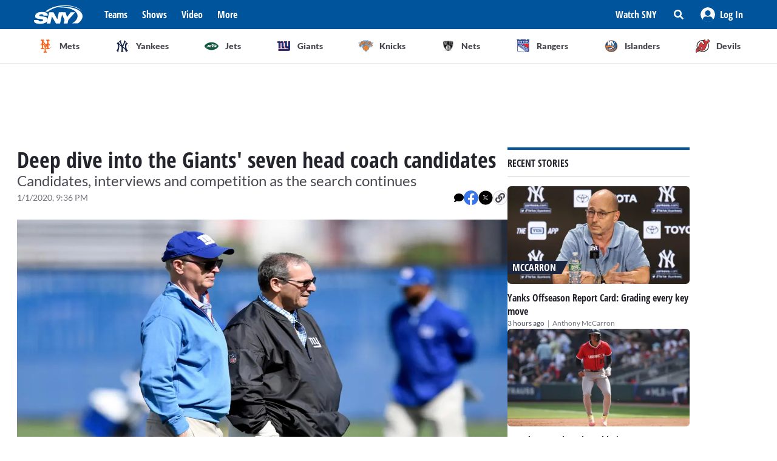

--- FILE ---
content_type: text/html; charset=utf-8
request_url: https://sny.tv/articles/deep-dive-into-the-giants-seven-head-coach-candidates
body_size: 19350
content:
<!DOCTYPE html><html><head><meta charSet="utf-8"/><meta name="viewport" content="width=device-width"/><script async="" data-spotim-module="spotim-launcher" src="https://launcher.spot.im/spot/sp_2pnKEC78" data-messages-count="5"></script><script>
            window.googletag = window.googletag || {cmd: []};
          </script><title>Deep dive into the Giants&#x27; seven head coach candidates</title><link rel="preload" href="https://images.contentstack.io/v3/assets/bltf7a82b39b0908da4/blt8852b83f4104f064/64e2d82877722881e8232e69/raw.jpg?format=jpg&amp;quality=75&amp;fit=bounds&amp;width=1296&amp;height=729" as="image"/><link rel="canonical" href="https://sny.tv/articles/deep-dive-into-the-giants-seven-head-coach-candidates"/><meta name="description" content=""/><meta name="keywords" content=""/><meta property="og:url" content="https://sny.tv/articles/deep-dive-into-the-giants-seven-head-coach-candidates"/><meta property="og:type" content="article"/><meta property="og:title" content="Deep dive into the Giants&#x27; seven head coach candidates"/><meta property="og:description" content=""/><meta property="og:image" content="https://images.contentstack.io/v3/assets/bltf7a82b39b0908da4/blt8852b83f4104f064/64e2d82877722881e8232e69/raw.jpg?format=jpg&amp;quality=75&amp;fit=bounds&amp;width=1296&amp;height=729"/><meta property="og:image:alt" content="Deep dive into the Giants&#x27; seven head coach candidates"/><meta name="twitter:card" content="summary_large_image"/><meta name="twitter:domain" content="sny.tv"/><meta name="twitter:url" content="https://sny.tv/articles/deep-dive-into-the-giants-seven-head-coach-candidates"/><meta name="twitter:title" content="Deep dive into the Giants&#x27; seven head coach candidates"/><meta name="twitter:description" content=""/><meta name="twitter:image" content="https://images.contentstack.io/v3/assets/bltf7a82b39b0908da4/blt8852b83f4104f064/64e2d82877722881e8232e69/raw.jpg?format=jpg&amp;quality=75&amp;fit=bounds&amp;width=1296&amp;height=729"/><meta name="twitter:image:alt" content="Deep dive into the Giants&#x27; seven head coach candidates"/><script id="article-rich-result" type="application/ld+json">{"@context":"https://schema.org/","@type":"NewsArticle","mainEntityOfPage":"https://sny.tv//articles/deep-dive-into-the-giants-seven-head-coach-candidates","datePublished":"2020-01-01T04:36-05:00","dateModified":"2020-01-01T04:36-05:00","keywords":[],"author":[],"image":{"@type":"ImageObject","url":["https://images.contentstack.io/v3/assets/bltf7a82b39b0908da4/blt8852b83f4104f064/64e2d82877722881e8232e69/raw.jpg?format=jpg&quality=75"]},"thumbnailUrl":["https://images.contentstack.io/v3/assets/bltf7a82b39b0908da4/blt8852b83f4104f064/64e2d82877722881e8232e69/raw.jpg?format=jpg&quality=75"],"publisher":{"@type":"Organization","name":"SNY","url":"https://sny.tv/"}}</script><link rel="preload" as="image" imagesrcset="/_next/image?url=https%3A%2F%2Fimages.contentstack.io%2Fv3%2Fassets%2Fbltf7a82b39b0908da4%2Fblt8852b83f4104f064%2F64e2d82877722881e8232e69%2Fraw.jpg%3Fformat%3Djpg%26quality%3D75&amp;w=640&amp;q=75 640w, /_next/image?url=https%3A%2F%2Fimages.contentstack.io%2Fv3%2Fassets%2Fbltf7a82b39b0908da4%2Fblt8852b83f4104f064%2F64e2d82877722881e8232e69%2Fraw.jpg%3Fformat%3Djpg%26quality%3D75&amp;w=750&amp;q=75 750w, /_next/image?url=https%3A%2F%2Fimages.contentstack.io%2Fv3%2Fassets%2Fbltf7a82b39b0908da4%2Fblt8852b83f4104f064%2F64e2d82877722881e8232e69%2Fraw.jpg%3Fformat%3Djpg%26quality%3D75&amp;w=828&amp;q=75 828w, /_next/image?url=https%3A%2F%2Fimages.contentstack.io%2Fv3%2Fassets%2Fbltf7a82b39b0908da4%2Fblt8852b83f4104f064%2F64e2d82877722881e8232e69%2Fraw.jpg%3Fformat%3Djpg%26quality%3D75&amp;w=1080&amp;q=75 1080w, /_next/image?url=https%3A%2F%2Fimages.contentstack.io%2Fv3%2Fassets%2Fbltf7a82b39b0908da4%2Fblt8852b83f4104f064%2F64e2d82877722881e8232e69%2Fraw.jpg%3Fformat%3Djpg%26quality%3D75&amp;w=1200&amp;q=75 1200w, /_next/image?url=https%3A%2F%2Fimages.contentstack.io%2Fv3%2Fassets%2Fbltf7a82b39b0908da4%2Fblt8852b83f4104f064%2F64e2d82877722881e8232e69%2Fraw.jpg%3Fformat%3Djpg%26quality%3D75&amp;w=1920&amp;q=75 1920w, /_next/image?url=https%3A%2F%2Fimages.contentstack.io%2Fv3%2Fassets%2Fbltf7a82b39b0908da4%2Fblt8852b83f4104f064%2F64e2d82877722881e8232e69%2Fraw.jpg%3Fformat%3Djpg%26quality%3D75&amp;w=2048&amp;q=75 2048w, /_next/image?url=https%3A%2F%2Fimages.contentstack.io%2Fv3%2Fassets%2Fbltf7a82b39b0908da4%2Fblt8852b83f4104f064%2F64e2d82877722881e8232e69%2Fraw.jpg%3Fformat%3Djpg%26quality%3D75&amp;w=3840&amp;q=75 3840w" imagesizes="(max-width: 768px) 100vw, (max-width: 1024px) 100vw, 70vw"/><meta name="next-head-count" content="24"/><link rel="preload" href="/fonts/open_sans_condensed/OpenSansCondensed-Bold.ttf" as="font" type="font/ttf" crossorigin="anonymous"/><link rel="icon" href="/favicon.ico" sizes="any"/><link rel="icon" href="/favicon-192.png" sizes="192x192" type="image/png"/><link rel="apple-touch-icon" href="/favicon-180.png"/><link rel="icon" href="/favicon-32.png" sizes="32x32" type="image/png"/><link rel="icon" href="/favicon.svg" type="image/svg+xml"/><link rel="manifest" href="/manifest.json"/><script id="gtm-init" data-nscript="beforeInteractive">(function(w,d,s,l,i){w[l]=w[l]||[];
              w[l].push({'gtm.start': new Date().getTime(),event:'gtm.js', });
              var f=d.getElementsByTagName(s)[0],j=d.createElement(s),dl=l!='dataLayer'?'&l='+l:'';
              j.async=true;j.src='https://www.googletagmanager.com/gtm.js?id='+i+dl+'&gtm_auth=&gtm_preview=&gtm_cookies_win=x';
              f.parentNode.insertBefore(j,f);
            })(window,document,'script','dataLayer','GTM-NMVLM53');</script><link rel="preload" href="/_next/static/css/43a3823760f39f88.css" as="style"/><link rel="stylesheet" href="/_next/static/css/43a3823760f39f88.css" data-n-g=""/><noscript data-n-css=""></noscript><script defer="" nomodule="" src="/_next/static/chunks/polyfills-c67a75d1b6f99dc8.js"></script><script src="https://cdn.jwplayer.com/libraries/xFw0zsLm.js?search=__CONTEXTUAL__" defer="" data-nscript="beforeInteractive"></script><script defer="" src="/_next/static/chunks/3845.872be1f34391a5c5.js"></script><script src="/_next/static/chunks/webpack-c3d0e908896e4581.js" defer=""></script><script src="/_next/static/chunks/framework-79bce4a3a540b080.js" defer=""></script><script src="/_next/static/chunks/main-db36105378eff68f.js" defer=""></script><script src="/_next/static/chunks/pages/_app-88462ce1aa8573a3.js" defer=""></script><script src="/_next/static/chunks/9314-ede6eccf5de53357.js" defer=""></script><script src="/_next/static/chunks/3658-2a75fd1054e7702e.js" defer=""></script><script src="/_next/static/chunks/8168-46f9efdcf5f59f06.js" defer=""></script><script src="/_next/static/chunks/3762-f9b04d42b2c4ff0a.js" defer=""></script><script src="/_next/static/chunks/4841-f86cfdbc9a997336.js" defer=""></script><script src="/_next/static/chunks/436-bacd68c9a3f1d1a5.js" defer=""></script><script src="/_next/static/chunks/pages/articles/%5Bslug%5D-96f51e17b1e00558.js" defer=""></script><script src="/_next/static/3ng1Wfx9O5IVAtK5qY9Hv/_buildManifest.js" defer=""></script><script src="/_next/static/3ng1Wfx9O5IVAtK5qY9Hv/_ssgManifest.js" defer=""></script></head><body><noscript><iframe src="https://www.googletagmanager.com/ns.html?id=GTM-NMVLM53&gtm_auth=&gtm_preview=&gtm_cookies_win=x" height="0" width="0" style="display:none;visibility:hidden" id="tag-manager"></iframe></noscript><div id="__next" data-reactroot=""><div class="snackbar animate-snackbarSlideDown absolute top-14 left-1/2 translate-x-[-50%] px-10 py-2.5 w-3/4 max-w-[711px] rounded-4 lg:top-[120px] z-50 bg-primary-500 text-white hidden"><svg width="16" height="16" viewBox="0 0 16 16" fill="none" xmlns="http://www.w3.org/2000/svg" class="absolute top-1/2 translate-y-[-50%] left-3"><path d="M8 0C3.58065 0 0 3.6129 0 8C0 12.4194 3.58065 16 8 16C12.3871 16 16 12.4194 16 8C16 3.6129 12.3871 0 8 0ZM8 3.54839C8.74194 3.54839 9.35484 4.16129 9.35484 4.90323C9.35484 5.67742 8.74194 6.25806 8 6.25806C7.22581 6.25806 6.64516 5.67742 6.64516 4.90323C6.64516 4.16129 7.22581 3.54839 8 3.54839ZM9.80645 11.7419C9.80645 11.9677 9.6129 12.129 9.41935 12.129H6.58065C6.35484 12.129 6.19355 11.9677 6.19355 11.7419V10.9677C6.19355 10.7742 6.35484 10.5806 6.58065 10.5806H6.96774V8.51613H6.58065C6.35484 8.51613 6.19355 8.35484 6.19355 8.12903V7.35484C6.19355 7.16129 6.35484 6.96774 6.58065 6.96774H8.64516C8.83871 6.96774 9.03226 7.16129 9.03226 7.35484V10.5806H9.41935C9.6129 10.5806 9.80645 10.7742 9.80645 10.9677V11.7419Z" fill="currentColor"></path></svg><p class="font-lato text-sm leading-5"></p><button class="absolute top-1/2 right-4 translate-y-[-50%]"><svg width="10" height="10" viewBox="0 0 10 10" fill="none" xmlns="http://www.w3.org/2000/svg" class="text-white"><path d="M6.88652 4.98582L9.7234 2.14894C10.0922 1.80851 10.0922 1.24113 9.7234 0.900709L9.09929 0.276596C8.75887 -0.0921986 8.19149 -0.0921986 7.85106 0.276596L5.01418 3.11348L2.14894 0.276596C1.80851 -0.0921986 1.24113 -0.0921986 0.900709 0.276596L0.276596 0.900709C-0.0921986 1.24113 -0.0921986 1.80851 0.276596 2.14894L3.11348 4.98582L0.276596 7.85106C-0.0921986 8.19149 -0.0921986 8.75887 0.276596 9.09929L0.900709 9.7234C1.24113 10.0922 1.80851 10.0922 2.14894 9.7234L5.01418 6.88652L7.85106 9.7234C8.19149 10.0922 8.75887 10.0922 9.09929 9.7234L9.7234 9.09929C10.0922 8.75887 10.0922 8.19149 9.7234 7.85106L6.88652 4.98582Z" fill="currentColor"></path></svg></button></div><div id="sny_page_container"><nav id="header"><header class="relative z-[4000] bg-primary-500 h-[48px]"><nav aria-label="Navigation Bar" class="absolute top-0 mx-auto flex h-12 w-screen items-center justify-between bg-primary-500 px-4 py-4 lg:relative lg:w-full lg:max-w-1224 xl:max-w-[74.5rem] xl:px-0 2xl:max-w-[84.5rem]"><button id="hamburger-menu-btn" aria-label="Hamburger Menu" class="z-50 flex h-6 w-6 items-center justify-center text-white lg:hidden"><svg width="16" height="14" viewBox="0 0 16 14" fill="none" xmlns="http://www.w3.org/2000/svg"><path d="M0.571429 2.57143H15.4286C15.7143 2.57143 16 2.32143 16 2V0.571429C16 0.285714 15.7143 0 15.4286 0H0.571429C0.25 0 0 0.285714 0 0.571429V2C0 2.32143 0.25 2.57143 0.571429 2.57143ZM0.571429 8.28571H15.4286C15.7143 8.28571 16 8.03571 16 7.71429V6.28571C16 6 15.7143 5.71429 15.4286 5.71429H0.571429C0.25 5.71429 0 6 0 6.28571V7.71429C0 8.03571 0.25 8.28571 0.571429 8.28571ZM0.571429 14H15.4286C15.7143 14 16 13.75 16 13.4286V12C16 11.7143 15.7143 11.4286 15.4286 11.4286H0.571429C0.25 11.4286 0 11.7143 0 12V13.4286C0 13.75 0.25 14 0.571429 14Z" fill="currentColor"></path></svg></button><div class="ml-3 hidden lg:flex"><a class="flex items-center" href="/"><span style="box-sizing:border-box;display:inline-block;overflow:hidden;width:80px;height:34px;background:none;opacity:1;border:0;margin:0;padding:0;position:relative"><img alt="SNY logo" src="[data-uri]" decoding="async" data-nimg="fixed" class="cursor-pointer" style="position:absolute;top:0;left:0;bottom:0;right:0;box-sizing:border-box;padding:0;border:none;margin:auto;display:block;width:0;height:0;min-width:100%;max-width:100%;min-height:100%;max-height:100%;object-fit:fill"/><noscript><img alt="SNY logo" srcSet="/images/sny.svg 1x, /images/sny.svg 2x" src="/images/sny.svg" decoding="async" data-nimg="fixed" style="position:absolute;top:0;left:0;bottom:0;right:0;box-sizing:border-box;padding:0;border:none;margin:auto;display:block;width:0;height:0;min-width:100%;max-width:100%;min-height:100%;max-height:100%;object-fit:fill" class="cursor-pointer" loading="lazy"/></noscript></span></a></div><div class="absolute left-2/4 top-2/4 z-50 -translate-x-1/2 -translate-y-1/2 active:bg-primary-300 lg:hidden"><a href="/"><span style="box-sizing:border-box;display:inline-block;overflow:hidden;width:initial;height:initial;background:none;opacity:1;border:0;margin:0;padding:0;position:relative;max-width:100%"><span style="box-sizing:border-box;display:block;width:initial;height:initial;background:none;opacity:1;border:0;margin:0;padding:0;max-width:100%"><img style="display:block;max-width:100%;width:initial;height:initial;background:none;opacity:1;border:0;margin:0;padding:0" alt="" aria-hidden="true" src="data:image/svg+xml,%3csvg%20xmlns=%27http://www.w3.org/2000/svg%27%20version=%271.1%27%20width=%2776%27%20height=%2740%27/%3e"/></span><img alt="SNY logo" src="[data-uri]" decoding="async" data-nimg="intrinsic" class="cursor-pointer" style="position:absolute;top:0;left:0;bottom:0;right:0;box-sizing:border-box;padding:0;border:none;margin:auto;display:block;width:0;height:0;min-width:100%;max-width:100%;min-height:100%;max-height:100%;object-fit:fill"/><noscript><img alt="SNY logo" srcSet="/images/sny.svg 1x, /images/sny.svg 2x" src="/images/sny.svg" decoding="async" data-nimg="intrinsic" style="position:absolute;top:0;left:0;bottom:0;right:0;box-sizing:border-box;padding:0;border:none;margin:auto;display:block;width:0;height:0;min-width:100%;max-width:100%;min-height:100%;max-height:100%;object-fit:fill" class="cursor-pointer" loading="lazy"/></noscript></span></a></div><div class="ml-6 hidden w-full justify-start lg:flex"><div class="animate-pulse rounded-md bg-gray-200 mr-6 h-5 w-16 rounded-[4px] bg-primary-300"></div><div class="animate-pulse rounded-md bg-gray-200 mr-6 h-5 w-16 rounded-[4px] bg-primary-300"></div><div class="animate-pulse rounded-md bg-gray-200 mr-6 h-5 w-16 rounded-[4px] bg-primary-300"></div><div class="animate-pulse rounded-md bg-gray-200 h-5 w-16 rounded-[4px] bg-primary-300 "></div></div><div aria-label="Secondary navbar menu items" class="flex items-center"><button type="button" class=" hidden w-[92px] px-3 py-[13px] font-opensans font-bold leading-[22px] text-white hover:bg-primary-300 lg:block" href="/how-to-watch">Watch SNY</button><div class="relative" data-headlessui-state=""><button class="sny-gtm-search-button relative flex cursor-pointer items-center justify-center hover:bg-primary-300 md:h-[48px] md:w-[48px]" type="button" aria-expanded="false" data-headlessui-state=""><span style="box-sizing:border-box;display:inline-block;overflow:hidden;width:initial;height:initial;background:none;opacity:1;border:0;margin:0;padding:0;position:relative;max-width:100%"><span style="box-sizing:border-box;display:block;width:initial;height:initial;background:none;opacity:1;border:0;margin:0;padding:0;max-width:100%"><img style="display:block;max-width:100%;width:initial;height:initial;background:none;opacity:1;border:0;margin:0;padding:0" alt="" aria-hidden="true" src="data:image/svg+xml,%3csvg%20xmlns=%27http://www.w3.org/2000/svg%27%20version=%271.1%27%20width=%2716%27%20height=%2716%27/%3e"/></span><img alt="search icon" src="[data-uri]" decoding="async" data-nimg="intrinsic" style="position:absolute;top:0;left:0;bottom:0;right:0;box-sizing:border-box;padding:0;border:none;margin:auto;display:block;width:0;height:0;min-width:100%;max-width:100%;min-height:100%;max-height:100%;object-fit:fill"/><noscript><img alt="search icon" srcSet="/icons/search-icon.svg 1x, /icons/search-icon.svg 2x" src="/icons/search-icon.svg" decoding="async" data-nimg="intrinsic" style="position:absolute;top:0;left:0;bottom:0;right:0;box-sizing:border-box;padding:0;border:none;margin:auto;display:block;width:0;height:0;min-width:100%;max-width:100%;min-height:100%;max-height:100%;object-fit:fill" loading="lazy"/></noscript></span></button></div><div style="position:fixed;top:1px;left:1px;width:1px;height:0;padding:0;margin:-1px;overflow:hidden;clip:rect(0, 0, 0, 0);white-space:nowrap;border-width:0;display:none"></div><div class="hidden items-center justify-center self-stretch lg:flex"><button class="relative flex h-full w-max items-center justify-center px-3 hover:bg-primary-300 " role="button" type="button" aria-label="Log in button"><span style="box-sizing:border-box;display:inline-block;overflow:hidden;width:initial;height:initial;background:none;opacity:1;border:0;margin:0;padding:0;position:relative;max-width:100%"><span style="box-sizing:border-box;display:block;width:initial;height:initial;background:none;opacity:1;border:0;margin:0;padding:0;max-width:100%"><img style="display:block;max-width:100%;width:initial;height:initial;background:none;opacity:1;border:0;margin:0;padding:0" alt="" aria-hidden="true" src="data:image/svg+xml,%3csvg%20xmlns=%27http://www.w3.org/2000/svg%27%20version=%271.1%27%20width=%2724%27%20height=%2724%27/%3e"/></span><img alt="Avatar" src="[data-uri]" decoding="async" data-nimg="intrinsic" style="position:absolute;top:0;left:0;bottom:0;right:0;box-sizing:border-box;padding:0;border:none;margin:auto;display:block;width:0;height:0;min-width:100%;max-width:100%;min-height:100%;max-height:100%;object-fit:fill"/><noscript><img alt="Avatar" srcSet="/images/Icon/Avatar.svg 1x, /images/Icon/Avatar.svg 2x" src="/images/Icon/Avatar.svg" decoding="async" data-nimg="intrinsic" style="position:absolute;top:0;left:0;bottom:0;right:0;box-sizing:border-box;padding:0;border:none;margin:auto;display:block;width:0;height:0;min-width:100%;max-width:100%;min-height:100%;max-height:100%;object-fit:fill" loading="lazy"/></noscript></span><p class="font-opensans not-italic font-bold m-0 text-base leading-[22px] flex items-center pl-2 capitalize text-white ">Log In</p><ul class="absolute right-0 top-full z-10 w-[186px] rounded-4 border-b-4 border-b-primary-500 bg-white p-5 text-left shadow-menu hidden"><li><a class="block w-full p-3 font-lato text-sm hover:bg-lightGray-100" href="/profile">Profile</a></li><li class="p-3 hover:bg-lightGray-100"><p class="font-lato text-sm leading-5">Logout</p></li></ul></button></div></div></nav></header><div aria-label="Navigation bar with SNY teams icons" class="mx-auto max-w-fit sm:max-w-[49.125rem] lg:max-w-[74.625rem] xl:max-w-[74.5rem] 2xl:max-w-[84.5rem]"><ul class="no-scrollbar flex h-full items-center gap-2 overflow-x-auto px-4 py-4 sm:justify-between sm:gap-0 sm:px-0 sm:py-0"><li role="listitem" class="list-none"><a class="target-team relative flex h-12 w-12 cursor-pointer items-center justify-center px-4 py-3 lg:h-auto lg:w-[6.35rem] xl:w-auto rounded-full border border-solid border-lightGray-300 bg-lightGray-500 shadow-sm sm:rounded-none sm:border-0 sm:shadow-none active:bg-lightGray-200 active:shadow-menu " href="/teams/mets"><figure class="flex h-8 w-8 items-center justify-center"><span style="box-sizing:border-box;display:inline-block;overflow:hidden;width:18.29px;height:22.86px;background:none;opacity:1;border:0;margin:0;padding:0;position:relative"><img alt="Mets logo" src="[data-uri]" decoding="async" data-nimg="fixed" style="position:absolute;top:0;left:0;bottom:0;right:0;box-sizing:border-box;padding:0;border:none;margin:auto;display:block;width:0;height:0;min-width:100%;max-width:100%;min-height:100%;max-height:100%;object-fit:fill"/><noscript><img alt="Mets logo" srcSet="/images/teams-logos/mets.svg 1x, /images/teams-logos/mets.svg 2x" src="/images/teams-logos/mets.svg" decoding="async" data-nimg="fixed" style="position:absolute;top:0;left:0;bottom:0;right:0;box-sizing:border-box;padding:0;border:none;margin:auto;display:block;width:0;height:0;min-width:100%;max-width:100%;min-height:100%;max-height:100%;object-fit:fill" loading="lazy"/></noscript></span></figure><p class="hidden pl-[0.379rem] text-center font-lato text-sm font-bold text-darkGray-700 lg:block">Mets</p><div class="color-bar absolute bottom-0 hidden h-1 sm:block bg-mets w-0"></div></a></li><li role="listitem" class="list-none"><a class="target-team relative flex h-12 w-12 cursor-pointer items-center justify-center px-4 py-3 lg:h-auto lg:w-[6.35rem] xl:w-auto rounded-full border border-solid border-lightGray-300 bg-lightGray-500 shadow-sm sm:rounded-none sm:border-0 sm:shadow-none active:bg-lightGray-200 active:shadow-menu " href="/teams/yankees"><figure class="flex h-8 w-8 items-center justify-center"><span style="box-sizing:border-box;display:inline-block;overflow:hidden;width:20.57px;height:22.96px;background:none;opacity:1;border:0;margin:0;padding:0;position:relative"><img alt="Yankees logo" src="[data-uri]" decoding="async" data-nimg="fixed" style="position:absolute;top:0;left:0;bottom:0;right:0;box-sizing:border-box;padding:0;border:none;margin:auto;display:block;width:0;height:0;min-width:100%;max-width:100%;min-height:100%;max-height:100%;object-fit:fill"/><noscript><img alt="Yankees logo" srcSet="/images/teams-logos/yankees.svg 1x, /images/teams-logos/yankees.svg 2x" src="/images/teams-logos/yankees.svg" decoding="async" data-nimg="fixed" style="position:absolute;top:0;left:0;bottom:0;right:0;box-sizing:border-box;padding:0;border:none;margin:auto;display:block;width:0;height:0;min-width:100%;max-width:100%;min-height:100%;max-height:100%;object-fit:fill" loading="lazy"/></noscript></span></figure><p class="hidden pl-[0.379rem] text-center font-lato text-sm font-bold text-darkGray-700 lg:block">Yankees</p><div class="color-bar absolute bottom-0 hidden h-1 sm:block bg-yankees w-0"></div></a></li><li role="listitem" class="list-none"><a class="target-team relative flex h-12 w-12 cursor-pointer items-center justify-center px-4 py-3 lg:h-auto lg:w-[6.35rem] xl:w-auto rounded-full border border-solid border-lightGray-300 bg-lightGray-500 shadow-sm sm:rounded-none sm:border-0 sm:shadow-none active:bg-lightGray-200 active:shadow-menu " href="/teams/jets"><figure class="flex h-8 w-8 items-center justify-center"><span style="box-sizing:border-box;display:inline-block;overflow:hidden;width:25.14px;height:14.86px;background:none;opacity:1;border:0;margin:0;padding:0;position:relative"><img alt="Jets logo" src="[data-uri]" decoding="async" data-nimg="fixed" style="position:absolute;top:0;left:0;bottom:0;right:0;box-sizing:border-box;padding:0;border:none;margin:auto;display:block;width:0;height:0;min-width:100%;max-width:100%;min-height:100%;max-height:100%;object-fit:fill"/><noscript><img alt="Jets logo" srcSet="/images/teams-logos/jets.svg 1x, /images/teams-logos/jets.svg 2x" src="/images/teams-logos/jets.svg" decoding="async" data-nimg="fixed" style="position:absolute;top:0;left:0;bottom:0;right:0;box-sizing:border-box;padding:0;border:none;margin:auto;display:block;width:0;height:0;min-width:100%;max-width:100%;min-height:100%;max-height:100%;object-fit:fill" loading="lazy"/></noscript></span></figure><p class="hidden pl-[0.379rem] text-center font-lato text-sm font-bold text-darkGray-700 lg:block">Jets</p><div class="color-bar absolute bottom-0 hidden h-1 sm:block bg-jets w-0"></div></a></li><li role="listitem" class="list-none"><a class="target-team relative flex h-12 w-12 cursor-pointer items-center justify-center px-4 py-3 lg:h-auto lg:w-[6.35rem] xl:w-auto rounded-full border border-solid border-lightGray-300 bg-lightGray-500 shadow-sm sm:rounded-none sm:border-0 sm:shadow-none active:bg-lightGray-200 active:shadow-menu " href="/teams/giants"><figure class="flex h-8 w-8 items-center justify-center"><span style="box-sizing:border-box;display:inline-block;overflow:hidden;width:21.71px;height:22.96px;background:none;opacity:1;border:0;margin:0;padding:0;position:relative"><img alt="Giants logo" src="[data-uri]" decoding="async" data-nimg="fixed" style="position:absolute;top:0;left:0;bottom:0;right:0;box-sizing:border-box;padding:0;border:none;margin:auto;display:block;width:0;height:0;min-width:100%;max-width:100%;min-height:100%;max-height:100%;object-fit:fill"/><noscript><img alt="Giants logo" srcSet="/images/teams-logos/giants.svg 1x, /images/teams-logos/giants.svg 2x" src="/images/teams-logos/giants.svg" decoding="async" data-nimg="fixed" style="position:absolute;top:0;left:0;bottom:0;right:0;box-sizing:border-box;padding:0;border:none;margin:auto;display:block;width:0;height:0;min-width:100%;max-width:100%;min-height:100%;max-height:100%;object-fit:fill" loading="lazy"/></noscript></span></figure><p class="hidden pl-[0.379rem] text-center font-lato text-sm font-bold text-darkGray-700 lg:block">Giants</p><div class="color-bar absolute bottom-0 hidden h-1 sm:block bg-giants w-0"></div></a></li><li role="listitem" class="list-none"><a class="target-team relative flex h-12 w-12 cursor-pointer items-center justify-center px-4 py-3 lg:h-auto lg:w-[6.35rem] xl:w-auto rounded-full border border-solid border-lightGray-300 bg-lightGray-500 shadow-sm sm:rounded-none sm:border-0 sm:shadow-none active:bg-lightGray-200 active:shadow-menu " href="/teams/knicks"><figure class="flex h-8 w-8 items-center justify-center"><span style="box-sizing:border-box;display:inline-block;overflow:hidden;width:24.57px;height:20.57px;background:none;opacity:1;border:0;margin:0;padding:0;position:relative"><img alt="Knicks logo" src="[data-uri]" decoding="async" data-nimg="fixed" style="position:absolute;top:0;left:0;bottom:0;right:0;box-sizing:border-box;padding:0;border:none;margin:auto;display:block;width:0;height:0;min-width:100%;max-width:100%;min-height:100%;max-height:100%;object-fit:fill"/><noscript><img alt="Knicks logo" srcSet="/images/teams-logos/knicks.svg 1x, /images/teams-logos/knicks.svg 2x" src="/images/teams-logos/knicks.svg" decoding="async" data-nimg="fixed" style="position:absolute;top:0;left:0;bottom:0;right:0;box-sizing:border-box;padding:0;border:none;margin:auto;display:block;width:0;height:0;min-width:100%;max-width:100%;min-height:100%;max-height:100%;object-fit:fill" loading="lazy"/></noscript></span></figure><p class="hidden pl-[0.379rem] text-center font-lato text-sm font-bold text-darkGray-700 lg:block">Knicks</p><div class="color-bar absolute bottom-0 hidden h-1 sm:block bg-knicks w-0"></div></a></li><li role="listitem" class="list-none"><a class="target-team relative flex h-12 w-12 cursor-pointer items-center justify-center px-4 py-3 lg:h-auto lg:w-[6.35rem] xl:w-auto rounded-full border border-solid border-lightGray-300 bg-lightGray-500 shadow-sm sm:rounded-none sm:border-0 sm:shadow-none active:bg-lightGray-200 active:shadow-menu " href="/teams/nets"><figure class="flex h-8 w-8 items-center justify-center"><span style="box-sizing:border-box;display:inline-block;overflow:hidden;width:22.86px;height:23.43px;background:none;opacity:1;border:0;margin:0;padding:0;position:relative"><img alt="Nets logo" src="[data-uri]" decoding="async" data-nimg="fixed" style="position:absolute;top:0;left:0;bottom:0;right:0;box-sizing:border-box;padding:0;border:none;margin:auto;display:block;width:0;height:0;min-width:100%;max-width:100%;min-height:100%;max-height:100%;object-fit:fill"/><noscript><img alt="Nets logo" srcSet="/images/teams-logos/nets.svg 1x, /images/teams-logos/nets.svg 2x" src="/images/teams-logos/nets.svg" decoding="async" data-nimg="fixed" style="position:absolute;top:0;left:0;bottom:0;right:0;box-sizing:border-box;padding:0;border:none;margin:auto;display:block;width:0;height:0;min-width:100%;max-width:100%;min-height:100%;max-height:100%;object-fit:fill" loading="lazy"/></noscript></span></figure><p class="hidden pl-[0.379rem] text-center font-lato text-sm font-bold text-darkGray-700 lg:block">Nets</p><div class="color-bar absolute bottom-0 hidden h-1 sm:block bg-nets w-0"></div></a></li><li role="listitem" class="list-none"><a class="target-team relative flex h-12 w-12 cursor-pointer items-center justify-center px-4 py-3 lg:h-auto lg:w-[6.35rem] xl:w-auto rounded-full border border-solid border-lightGray-300 bg-lightGray-500 shadow-sm sm:rounded-none sm:border-0 sm:shadow-none active:bg-lightGray-200 active:shadow-menu " href="/teams/rangers"><figure class="flex h-8 w-8 items-center justify-center"><span style="box-sizing:border-box;display:inline-block;overflow:hidden;width:22.29px;height:22.29px;background:none;opacity:1;border:0;margin:0;padding:0;position:relative"><img alt="Rangers logo" src="[data-uri]" decoding="async" data-nimg="fixed" style="position:absolute;top:0;left:0;bottom:0;right:0;box-sizing:border-box;padding:0;border:none;margin:auto;display:block;width:0;height:0;min-width:100%;max-width:100%;min-height:100%;max-height:100%;object-fit:fill"/><noscript><img alt="Rangers logo" srcSet="/images/teams-logos/rangers.svg 1x, /images/teams-logos/rangers.svg 2x" src="/images/teams-logos/rangers.svg" decoding="async" data-nimg="fixed" style="position:absolute;top:0;left:0;bottom:0;right:0;box-sizing:border-box;padding:0;border:none;margin:auto;display:block;width:0;height:0;min-width:100%;max-width:100%;min-height:100%;max-height:100%;object-fit:fill" loading="lazy"/></noscript></span></figure><p class="hidden pl-[0.379rem] text-center font-lato text-sm font-bold text-darkGray-700 lg:block">Rangers</p><div class="color-bar absolute bottom-0 hidden h-1 sm:block bg-rangers w-0"></div></a></li><li role="listitem" class="list-none"><a class="target-team relative flex h-12 w-12 cursor-pointer items-center justify-center px-4 py-3 lg:h-auto lg:w-[6.35rem] xl:w-auto rounded-full border border-solid border-lightGray-300 bg-lightGray-500 shadow-sm sm:rounded-none sm:border-0 sm:shadow-none active:bg-lightGray-200 active:shadow-menu " href="/teams/islanders"><figure class="flex h-8 w-8 items-center justify-center"><span style="box-sizing:border-box;display:inline-block;overflow:hidden;width:22.86px;height:22.86px;background:none;opacity:1;border:0;margin:0;padding:0;position:relative"><img alt="Islanders logo" src="[data-uri]" decoding="async" data-nimg="fixed" style="position:absolute;top:0;left:0;bottom:0;right:0;box-sizing:border-box;padding:0;border:none;margin:auto;display:block;width:0;height:0;min-width:100%;max-width:100%;min-height:100%;max-height:100%;object-fit:fill"/><noscript><img alt="Islanders logo" srcSet="/images/teams-logos/islanders.svg 1x, /images/teams-logos/islanders.svg 2x" src="/images/teams-logos/islanders.svg" decoding="async" data-nimg="fixed" style="position:absolute;top:0;left:0;bottom:0;right:0;box-sizing:border-box;padding:0;border:none;margin:auto;display:block;width:0;height:0;min-width:100%;max-width:100%;min-height:100%;max-height:100%;object-fit:fill" loading="lazy"/></noscript></span></figure><p class="hidden pl-[0.379rem] text-center font-lato text-sm font-bold text-darkGray-700 lg:block">Islanders</p><div class="color-bar absolute bottom-0 hidden h-1 sm:block bg-islander w-0"></div></a></li><li role="listitem" class="list-none"><a class="target-team relative flex h-12 w-12 cursor-pointer items-center justify-center px-4 py-3 lg:h-auto lg:w-[6.35rem] xl:w-auto rounded-full border border-solid border-lightGray-300 bg-lightGray-500 shadow-sm sm:rounded-none sm:border-0 sm:shadow-none active:bg-lightGray-200 active:shadow-menu " href="/teams/devils"><figure class="flex h-8 w-8 items-center justify-center"><span style="box-sizing:border-box;display:inline-block;overflow:hidden;width:22.86px;height:22.86px;background:none;opacity:1;border:0;margin:0;padding:0;position:relative"><img alt="Devils logo" src="[data-uri]" decoding="async" data-nimg="fixed" style="position:absolute;top:0;left:0;bottom:0;right:0;box-sizing:border-box;padding:0;border:none;margin:auto;display:block;width:0;height:0;min-width:100%;max-width:100%;min-height:100%;max-height:100%;object-fit:fill"/><noscript><img alt="Devils logo" srcSet="/images/teams-logos/devils.svg 1x, /images/teams-logos/devils.svg 2x" src="/images/teams-logos/devils.svg" decoding="async" data-nimg="fixed" style="position:absolute;top:0;left:0;bottom:0;right:0;box-sizing:border-box;padding:0;border:none;margin:auto;display:block;width:0;height:0;min-width:100%;max-width:100%;min-height:100%;max-height:100%;object-fit:fill" loading="lazy"/></noscript></span></figure><p class="hidden pl-[0.379rem] text-center font-lato text-sm font-bold text-darkGray-700 lg:block">Devils</p><div class="color-bar absolute bottom-0 hidden h-1 sm:block bg-devils w-0"></div></a></li></ul></div><div id="this" class="hidden h-px w-full bg-lightGray-200 md:block"></div></nav><main id="main"><div class="overflow-hidden bg-white "><div class="flex w-full justify-center mt-0 mb-4 sm:my-6 min-h-[50px] tablet:min-h-[90px]"><div id="article.top_leaderboard" class="relative self-center"></div></div><div class="mx-auto flex sm:max-w-fit md:max-w-696 lg:max-w-1224 lg:gap-[50px] lg:px-6 xl:gap-[116px] xl:px-0"><div class="flex max-w-full flex-col sm:gap-6 md:max-w-696 lg:w-[calc(100%-300px-50px)] lg:max-w-none xl:max-w-[808px]"><article aria-label="Article entry full content"><header id="article-heading" aria-label="Article headings" class="px-4 md:px-0 mb-4 lg:mb-6"><div class="flex flex-col gap-2"><h1 class="font-opensans not-italic font-bold text-3xl leading-[40px] text-darkGray-800">Deep dive into the Giants&#x27; seven head coach candidates</h1><h2 class="font-lato not-italic font-normal text-lg mt-[-3px] text-darkGray-700">Candidates, interviews and competition as the search continues</h2><div class="flex flex w-full items-center justify-between"><span class="font-lato text-xs leading-[18px] font-normal lg:!text-sm text-darkGray-600">1/1/2020, 9:36 PM</span><div class="flex "><div class="flex gap-x-4 "><span class="spot-im-replies-count ow-comments-count flex cursor-pointer items-center gap-x-1 font-lato" data-spotim-module="messages-count" data-post-id="deep-dive-into-the-giants-seven-head-coach-candidates"><span style="box-sizing:border-box;display:inline-block;overflow:hidden;width:initial;height:initial;background:none;opacity:1;border:0;margin:0;padding:0;position:relative;max-width:100%"><span style="box-sizing:border-box;display:block;width:initial;height:initial;background:none;opacity:1;border:0;margin:0;padding:0;max-width:100%"><img style="display:block;max-width:100%;width:initial;height:initial;background:none;opacity:1;border:0;margin:0;padding:0" alt="" aria-hidden="true" src="data:image/svg+xml,%3csvg%20xmlns=%27http://www.w3.org/2000/svg%27%20version=%271.1%27%20width=%2716%27%20height=%2716%27/%3e"/></span><img alt="" src="[data-uri]" decoding="async" data-nimg="intrinsic" style="position:absolute;top:0;left:0;bottom:0;right:0;box-sizing:border-box;padding:0;border:none;margin:auto;display:block;width:0;height:0;min-width:100%;max-width:100%;min-height:100%;max-height:100%;object-fit:fill"/><noscript><img alt="" srcSet="/icons/comment.svg 1x, /icons/comment.svg 2x" src="/icons/comment.svg" decoding="async" data-nimg="intrinsic" style="position:absolute;top:0;left:0;bottom:0;right:0;box-sizing:border-box;padding:0;border:none;margin:auto;display:block;width:0;height:0;min-width:100%;max-width:100%;min-height:100%;max-height:100%;object-fit:fill" loading="lazy"/></noscript></span></span><a target="_blank" href="https://www.facebook.com/sharer/sharer.php?u=sny.tv"><svg width="16" height="16" viewBox="0 0 16 16" fill="none" xmlns="http://www.w3.org/2000/svg" class="text-facebookIcon h-6 w-6"><path d="M16 8.04868C16 3.60243 12.4194 0 8 0C3.58065 0 0 3.60243 0 8.04868C0 12.073 2.90323 15.4158 6.74194 16V10.3854H4.70968V8.04868H6.74194V6.29615C6.74194 4.28398 7.93548 3.14807 9.74194 3.14807C10.6452 3.14807 11.5484 3.31034 11.5484 3.31034V5.29006H10.5484C9.54839 5.29006 9.22581 5.90669 9.22581 6.55578V8.04868H11.4516L11.0968 10.3854H9.22581V16C13.0645 15.4158 16 12.073 16 8.04868Z" fill="currentColor"></path></svg></a><a target="_blank" href="https://twitter.com/intent/tweet?via=SNYtv&amp;url=sny.tv"><svg viewBox="0 0 1668.56 1221.19" xml:space="preserve" fill="none" class="text-twitterIcon h-6 w-6"><g><circle style="stroke:#FFFFFF;stroke-miterlimit:10" cx="834.28" cy="610.6" r="800" fill="#000000"></circle><g transform="translate(52.390088,-25.058597)"><path style="fill:#FFFFFF" d="M485.39,356.79l230.07,307.62L483.94,914.52h52.11l202.7-218.98l163.77,218.98h177.32 L836.82,589.6l215.5-232.81h-52.11L813.54,558.46L662.71,356.79H485.39z M562.02,395.17h81.46l359.72,480.97h-81.46L562.02,395.17 z"></path></g></g></svg></a><button class="flex cursor-pointer items-center justify-center rounded-full border border-lightGray-300 bg-lightGray-100 h-6 w-6"><svg width="16" height="16" viewBox="0 0 16 16" fill="none" xmlns="http://www.w3.org/2000/svg" class="text-darkGray-700"><path d="M10.2053 5.79472C10.0176 5.60704 9.79863 5.41935 9.57967 5.26295C9.3607 5.10655 9.11046 5.13783 8.92278 5.29423L8.26588 5.95112C8.01564 6.23265 7.89052 6.57674 7.89052 6.88954C7.89052 7.07722 7.98436 7.20235 8.10948 7.29619C8.20332 7.35875 8.32845 7.45259 8.45357 7.54643C9.32942 8.45357 9.32942 9.86119 8.45357 10.737L6.32649 12.8328C5.45064 13.74 4.01173 13.74 3.13587 12.8328C2.26002 11.957 2.2913 10.5181 3.16716 9.64223L3.5738 9.23558C3.73021 9.11046 3.76149 8.8915 3.69892 8.70381C3.51124 8.17204 3.4174 7.60899 3.38612 7.07722C3.38612 6.6393 2.85435 6.42033 2.54154 6.73314L1.38416 7.89052C-0.461388 9.73607 -0.461388 12.7703 1.38416 14.6158C3.22972 16.4614 6.26393 16.4614 8.10948 14.6158L10.2053 12.52C10.2053 12.52 10.2053 12.52 10.2053 12.4888C12.0508 10.6745 12.0821 7.67155 10.2053 5.79472ZM14.6158 1.38416C12.7703 -0.461388 9.73607 -0.461388 7.89052 1.38416L5.79472 3.47996C5.79472 3.47996 5.79472 3.47996 5.79472 3.51124C3.94917 5.32551 3.91789 8.32845 5.79472 10.2053C5.9824 10.393 6.20137 10.5806 6.42033 10.737C6.6393 10.8935 6.88954 10.8622 7.07722 10.7058L7.73412 10.0489C7.98436 9.76735 8.10948 9.42327 8.10948 9.11046C8.10948 8.92278 8.01564 8.79765 7.89052 8.70381C7.79668 8.64125 7.67155 8.54741 7.54643 8.45357C6.67058 7.54643 6.67058 6.13881 7.54643 5.26295L9.67351 3.16716C10.5494 2.26002 11.9883 2.26002 12.8641 3.16716C13.74 4.04301 13.7087 5.48192 12.8328 6.35777L12.4262 6.76442C12.2698 6.88954 12.2385 7.1085 12.3011 7.29619C12.4888 7.82796 12.5826 8.39101 12.6139 8.92278C12.6139 9.3607 13.1456 9.57967 13.4585 9.26686L14.6158 8.10948C16.4614 6.26393 16.4614 3.22972 14.6158 1.38416Z" fill="currentColor"></path></svg></button></div></div></div></div></header><figure class="relative mb-4 w-full "><span style="box-sizing:border-box;display:block;overflow:hidden;width:initial;height:initial;background:none;opacity:1;border:0;margin:0;padding:0;position:relative"><span style="box-sizing:border-box;display:block;width:initial;height:initial;background:none;opacity:1;border:0;margin:0;padding:0;padding-top:56.266666666666666%"></span><img alt="May 11, 2018; East Rutherford, NJ, USA; New York Giants owner John Mara (left) and general manager Dave Gettleman on the field during rookie minicamp at Quest Diagnostics Training Center on Friday. Mandatory Credit: Danielle Parhizkaran-USA TODAY SPORTS / Danielle Parhizkaran" sizes="(max-width: 768px) 100vw, (max-width: 1024px) 100vw, 70vw" srcSet="/_next/image?url=https%3A%2F%2Fimages.contentstack.io%2Fv3%2Fassets%2Fbltf7a82b39b0908da4%2Fblt8852b83f4104f064%2F64e2d82877722881e8232e69%2Fraw.jpg%3Fformat%3Djpg%26quality%3D75&amp;w=640&amp;q=75 640w, /_next/image?url=https%3A%2F%2Fimages.contentstack.io%2Fv3%2Fassets%2Fbltf7a82b39b0908da4%2Fblt8852b83f4104f064%2F64e2d82877722881e8232e69%2Fraw.jpg%3Fformat%3Djpg%26quality%3D75&amp;w=750&amp;q=75 750w, /_next/image?url=https%3A%2F%2Fimages.contentstack.io%2Fv3%2Fassets%2Fbltf7a82b39b0908da4%2Fblt8852b83f4104f064%2F64e2d82877722881e8232e69%2Fraw.jpg%3Fformat%3Djpg%26quality%3D75&amp;w=828&amp;q=75 828w, /_next/image?url=https%3A%2F%2Fimages.contentstack.io%2Fv3%2Fassets%2Fbltf7a82b39b0908da4%2Fblt8852b83f4104f064%2F64e2d82877722881e8232e69%2Fraw.jpg%3Fformat%3Djpg%26quality%3D75&amp;w=1080&amp;q=75 1080w, /_next/image?url=https%3A%2F%2Fimages.contentstack.io%2Fv3%2Fassets%2Fbltf7a82b39b0908da4%2Fblt8852b83f4104f064%2F64e2d82877722881e8232e69%2Fraw.jpg%3Fformat%3Djpg%26quality%3D75&amp;w=1200&amp;q=75 1200w, /_next/image?url=https%3A%2F%2Fimages.contentstack.io%2Fv3%2Fassets%2Fbltf7a82b39b0908da4%2Fblt8852b83f4104f064%2F64e2d82877722881e8232e69%2Fraw.jpg%3Fformat%3Djpg%26quality%3D75&amp;w=1920&amp;q=75 1920w, /_next/image?url=https%3A%2F%2Fimages.contentstack.io%2Fv3%2Fassets%2Fbltf7a82b39b0908da4%2Fblt8852b83f4104f064%2F64e2d82877722881e8232e69%2Fraw.jpg%3Fformat%3Djpg%26quality%3D75&amp;w=2048&amp;q=75 2048w, /_next/image?url=https%3A%2F%2Fimages.contentstack.io%2Fv3%2Fassets%2Fbltf7a82b39b0908da4%2Fblt8852b83f4104f064%2F64e2d82877722881e8232e69%2Fraw.jpg%3Fformat%3Djpg%26quality%3D75&amp;w=3840&amp;q=75 3840w" src="/_next/image?url=https%3A%2F%2Fimages.contentstack.io%2Fv3%2Fassets%2Fbltf7a82b39b0908da4%2Fblt8852b83f4104f064%2F64e2d82877722881e8232e69%2Fraw.jpg%3Fformat%3Djpg%26quality%3D75&amp;w=3840&amp;q=75" decoding="async" data-nimg="responsive" class="w-full" style="position:absolute;top:0;left:0;bottom:0;right:0;box-sizing:border-box;padding:0;border:none;margin:auto;display:block;width:0;height:0;min-width:100%;max-width:100%;min-height:100%;max-height:100%;object-fit:fill"/></span><figcaption class="font-lato text-sm leading-5 mb-6 mt-1 text-darkGray-600 px-4 md:px-0">May 11, 2018; East Rutherford, NJ, USA; New York Giants owner John Mara (left) and general manager Dave Gettleman on the field during rookie minicamp at Quest Diagnostics Training Center on Friday. Mandatory Credit: Danielle Parhizkaran-USA TODAY SPORTS / Danielle Parhizkaran</figcaption></figure><section class="px-4 md:px-0"><div class="my-3"><div class="rich-text-content font-lato text-base "></div></div></section><footer class="mt-4 px-4 md:px-0"><div class="flex flex-col"><h3 class="font-opensans not-italic font-bold m-0 text-base leading-[22px] pb-2 uppercase text-darkGray-800 lg:pb-4">Share</h3><div class="flex gap-x-4 "><span class="spot-im-replies-count ow-comments-count flex cursor-pointer items-center gap-x-1 font-lato" data-spotim-module="messages-count" data-post-id="deep-dive-into-the-giants-seven-head-coach-candidates"><span style="box-sizing:border-box;display:inline-block;overflow:hidden;width:initial;height:initial;background:none;opacity:1;border:0;margin:0;padding:0;position:relative;max-width:100%"><span style="box-sizing:border-box;display:block;width:initial;height:initial;background:none;opacity:1;border:0;margin:0;padding:0;max-width:100%"><img style="display:block;max-width:100%;width:initial;height:initial;background:none;opacity:1;border:0;margin:0;padding:0" alt="" aria-hidden="true" src="data:image/svg+xml,%3csvg%20xmlns=%27http://www.w3.org/2000/svg%27%20version=%271.1%27%20width=%2716%27%20height=%2716%27/%3e"/></span><img alt="" src="[data-uri]" decoding="async" data-nimg="intrinsic" style="position:absolute;top:0;left:0;bottom:0;right:0;box-sizing:border-box;padding:0;border:none;margin:auto;display:block;width:0;height:0;min-width:100%;max-width:100%;min-height:100%;max-height:100%;object-fit:fill"/><noscript><img alt="" srcSet="/icons/comment.svg 1x, /icons/comment.svg 2x" src="/icons/comment.svg" decoding="async" data-nimg="intrinsic" style="position:absolute;top:0;left:0;bottom:0;right:0;box-sizing:border-box;padding:0;border:none;margin:auto;display:block;width:0;height:0;min-width:100%;max-width:100%;min-height:100%;max-height:100%;object-fit:fill" loading="lazy"/></noscript></span></span><a target="_blank" href="https://www.facebook.com/sharer/sharer.php?u=sny.tv"><svg width="16" height="16" viewBox="0 0 16 16" fill="none" xmlns="http://www.w3.org/2000/svg" class="text-facebookIcon h-8 w-8"><path d="M16 8.04868C16 3.60243 12.4194 0 8 0C3.58065 0 0 3.60243 0 8.04868C0 12.073 2.90323 15.4158 6.74194 16V10.3854H4.70968V8.04868H6.74194V6.29615C6.74194 4.28398 7.93548 3.14807 9.74194 3.14807C10.6452 3.14807 11.5484 3.31034 11.5484 3.31034V5.29006H10.5484C9.54839 5.29006 9.22581 5.90669 9.22581 6.55578V8.04868H11.4516L11.0968 10.3854H9.22581V16C13.0645 15.4158 16 12.073 16 8.04868Z" fill="currentColor"></path></svg></a><a target="_blank" href="https://twitter.com/intent/tweet?via=SNYtv&amp;url=sny.tv"><svg viewBox="0 0 1668.56 1221.19" xml:space="preserve" fill="none" class="text-twitterIcon h-8 w-8"><g><circle style="stroke:#FFFFFF;stroke-miterlimit:10" cx="834.28" cy="610.6" r="800" fill="#000000"></circle><g transform="translate(52.390088,-25.058597)"><path style="fill:#FFFFFF" d="M485.39,356.79l230.07,307.62L483.94,914.52h52.11l202.7-218.98l163.77,218.98h177.32 L836.82,589.6l215.5-232.81h-52.11L813.54,558.46L662.71,356.79H485.39z M562.02,395.17h81.46l359.72,480.97h-81.46L562.02,395.17 z"></path></g></g></svg></a><button class="flex cursor-pointer items-center justify-center rounded-full border border-lightGray-300 bg-lightGray-100 h-8 w-8"><svg width="16" height="16" viewBox="0 0 16 16" fill="none" xmlns="http://www.w3.org/2000/svg" class="text-darkGray-700"><path d="M10.2053 5.79472C10.0176 5.60704 9.79863 5.41935 9.57967 5.26295C9.3607 5.10655 9.11046 5.13783 8.92278 5.29423L8.26588 5.95112C8.01564 6.23265 7.89052 6.57674 7.89052 6.88954C7.89052 7.07722 7.98436 7.20235 8.10948 7.29619C8.20332 7.35875 8.32845 7.45259 8.45357 7.54643C9.32942 8.45357 9.32942 9.86119 8.45357 10.737L6.32649 12.8328C5.45064 13.74 4.01173 13.74 3.13587 12.8328C2.26002 11.957 2.2913 10.5181 3.16716 9.64223L3.5738 9.23558C3.73021 9.11046 3.76149 8.8915 3.69892 8.70381C3.51124 8.17204 3.4174 7.60899 3.38612 7.07722C3.38612 6.6393 2.85435 6.42033 2.54154 6.73314L1.38416 7.89052C-0.461388 9.73607 -0.461388 12.7703 1.38416 14.6158C3.22972 16.4614 6.26393 16.4614 8.10948 14.6158L10.2053 12.52C10.2053 12.52 10.2053 12.52 10.2053 12.4888C12.0508 10.6745 12.0821 7.67155 10.2053 5.79472ZM14.6158 1.38416C12.7703 -0.461388 9.73607 -0.461388 7.89052 1.38416L5.79472 3.47996C5.79472 3.47996 5.79472 3.47996 5.79472 3.51124C3.94917 5.32551 3.91789 8.32845 5.79472 10.2053C5.9824 10.393 6.20137 10.5806 6.42033 10.737C6.6393 10.8935 6.88954 10.8622 7.07722 10.7058L7.73412 10.0489C7.98436 9.76735 8.10948 9.42327 8.10948 9.11046C8.10948 8.92278 8.01564 8.79765 7.89052 8.70381C7.79668 8.64125 7.67155 8.54741 7.54643 8.45357C6.67058 7.54643 6.67058 6.13881 7.54643 5.26295L9.67351 3.16716C10.5494 2.26002 11.9883 2.26002 12.8641 3.16716C13.74 4.04301 13.7087 5.48192 12.8328 6.35777L12.4262 6.76442C12.2698 6.88954 12.2385 7.1085 12.3011 7.29619C12.4888 7.82796 12.5826 8.39101 12.6139 8.92278C12.6139 9.3607 13.1456 9.57967 13.4585 9.26686L14.6158 8.10948C16.4614 6.26393 16.4614 3.22972 14.6158 1.38416Z" fill="currentColor"></path></svg></button></div></div><div aria-label="Article tags" class="mt-4 flex flex-col gap-y-2 lg:gap-y-4"><h3 class="font-opensans not-italic font-bold m-0 text-base leading-[22px] text-darkGray-800">TAGS</h3><div class="flex flex-wrap items-center flex gap-4"><div class="flex max-h-8 w-auto items-center rounded-full border border-gray-300 bg-gray-100 p-1 pr-4"><a rel="tag" class="inline-flex w-full" href="/tags/ralph_vacchiano"><figure class="mr-1.5 flex h-6 w-6 flex-none items-center 
            justify-center rounded-full font-bold text-white bg-primary-500">#</figure><p class="font-lato text-sm leading-5 self-center text-darkGray-700">Ralph Vacchiano</p></a></div><div class="flex max-h-8 w-auto items-center rounded-full border border-gray-300 bg-gray-100 p-1 pr-4"><a rel="tag" class="inline-flex w-full" href="/tags/giants"><figure class="mr-1.5 flex h-6 w-6 flex-none items-center 
            justify-center rounded-full font-bold text-white bg-giants"><span style="box-sizing:border-box;display:inline-block;overflow:hidden;width:initial;height:initial;background:none;opacity:1;border:0;margin:0;padding:0;position:relative;max-width:100%"><span style="box-sizing:border-box;display:block;width:initial;height:initial;background:none;opacity:1;border:0;margin:0;padding:0;max-width:100%"><img style="display:block;max-width:100%;width:initial;height:initial;background:none;opacity:1;border:0;margin:0;padding:0" alt="" aria-hidden="true" src="data:image/svg+xml,%3csvg%20xmlns=%27http://www.w3.org/2000/svg%27%20version=%271.1%27%20width=%2716%27%20height=%2716%27/%3e"/></span><img alt="Giants" src="[data-uri]" decoding="async" data-nimg="intrinsic" class="rounded-full" style="position:absolute;top:0;left:0;bottom:0;right:0;box-sizing:border-box;padding:0;border:none;margin:auto;display:block;width:0;height:0;min-width:100%;max-width:100%;min-height:100%;max-height:100%;object-fit:fill"/><noscript><img alt="Giants" srcSet="/images/teams-logos/giants-solid.svg 1x, /images/teams-logos/giants-solid.svg 2x" src="/images/teams-logos/giants-solid.svg" decoding="async" data-nimg="intrinsic" style="position:absolute;top:0;left:0;bottom:0;right:0;box-sizing:border-box;padding:0;border:none;margin:auto;display:block;width:0;height:0;min-width:100%;max-width:100%;min-height:100%;max-height:100%;object-fit:fill" class="rounded-full" loading="lazy"/></noscript></span></figure><p class="font-lato text-sm leading-5 self-center text-darkGray-700">Giants</p></a></div><div class="flex max-h-8 w-auto items-center rounded-full border border-gray-300 bg-gray-100 p-1 pr-4"><a rel="tag" class="inline-flex w-full" href="/tags/1428"><figure class="mr-1.5 flex h-6 w-6 flex-none items-center 
            justify-center rounded-full font-bold text-white bg-primary-500">#</figure><p class="font-lato text-sm leading-5 self-center text-darkGray-700">private_1428</p></a></div><div class="flex max-h-8 w-auto items-center rounded-full border border-gray-300 bg-gray-100 p-1 pr-4"><a rel="tag" class="inline-flex w-full" href="/tags/34"><figure class="mr-1.5 flex h-6 w-6 flex-none items-center 
            justify-center rounded-full font-bold text-white bg-primary-500">#</figure><p class="font-lato text-sm leading-5 self-center text-darkGray-700">private_34</p></a></div><div class="flex max-h-8 w-auto items-center rounded-full border border-gray-300 bg-gray-100 p-1 pr-4"><a rel="tag" class="inline-flex w-full" href="/tags/122"><figure class="mr-1.5 flex h-6 w-6 flex-none items-center 
            justify-center rounded-full font-bold text-white bg-primary-500">#</figure><p class="font-lato text-sm leading-5 self-center text-darkGray-700">private_122</p></a></div><div class="flex max-h-8 w-auto items-center rounded-full border border-gray-300 bg-gray-100 p-1 pr-4"><a rel="tag" class="inline-flex w-full" href="/tags/4"><figure class="mr-1.5 flex h-6 w-6 flex-none items-center 
            justify-center rounded-full font-bold text-white bg-primary-500">#</figure><p class="font-lato text-sm leading-5 self-center text-darkGray-700">private_4</p></a></div></div></div></footer></article><div class="px-4 md:px-0"><div data-spotim-module="conversation" data-post-id="deep-dive-into-the-giants-seven-head-coach-candidates" data-post-url="https://sny.tv/articles/deep-dive-into-the-giants-seven-head-coach-candidates" data-article-tags="Ralph-Vacchiano,Giants,private_1428,private_34,private_122,private_4"></div></div><div class="no-scrollbar mt-4 w-full overflow-x-auto pb-8 sm:mt-0 sm:pb-0 lg:overflow-visible"><div class="flex w-full items-center justify-between lg:mx-0 relative bg-transparent border-t-4 border-t-primary-500 h-12 py-4 border-b border-b-gray-300 pl-4 sm:pl-0"><h2 class="font-opensans not-italic font-bold m-0 text-28 text-base uppercase text-darkGray-800">Popular in the Community</h2></div><div data-spotim-module="pitc" data-post-id="deep-dive-into-the-giants-seven-head-coach-candidates" data-post-url="https://sny.tv//articles/deep-dive-into-the-giants-seven-head-coach-candidates"></div></div></div><aside aria-label="Recent stories section" class="hidden h-full w-[300px] lg:block"><div class="flex w-full items-center justify-between lg:mx-0 relative bg-transparent border-t-4 border-t-primary-500 h-12 py-4 border-b border-b-gray-300 pl-4 sm:pl-0"><h2 class="font-opensans not-italic font-bold m-0 text-28 text-base uppercase text-darkGray-800">Recent Stories</h2></div><ul id="recent-stories-list" class="mt-4 flex w-full flex-col gap-y-6"><div class="flex gap-3 sm:gap-0 lg:flex-col w-full  lg:pt-0 relative py-3 flex-row sm:flex-col sm:py-0"><figure class="relative flex-shrink-0 w-[135px] sm:w-full h-[8.438rem] sm:h-[11.75rem] lg:h-[9.9375rem] xl:h-[10.0625rem] h-[8.438rem]"><div style="height:auto;aspect-ratio:inherit"><span style="box-sizing:border-box;display:block;overflow:hidden;width:initial;height:initial;background:none;opacity:1;border:0;margin:0;padding:0;position:absolute;top:0;left:0;bottom:0;right:0"><img alt="Yankees 2025-26 Offseason Report Card: Grading every key move" src="[data-uri]" decoding="async" data-nimg="fill" class="relative w-full cursor-pointer rounded-[4px] object-center lg:rounded-md" style="position:absolute;top:0;left:0;bottom:0;right:0;box-sizing:border-box;padding:0;border:none;margin:auto;display:block;width:0;height:0;min-width:100%;max-width:100%;min-height:100%;max-height:100%;object-fit:cover"/><noscript><img alt="Yankees 2025-26 Offseason Report Card: Grading every key move" sizes="(max-width: 768px) 25vw, (max-width: 1024px) 40vw, 25vw" srcSet="/_next/image?url=https%3A%2F%2Fimages.contentstack.io%2Fv3%2Fassets%2Fbltf7a82b39b0908da4%2Fbltf1c960ed158fdeb4%2F668e9a6c5da31112afb6199d%2FCashman_USATSI_21258442.jpg&amp;w=256&amp;q=75 256w, /_next/image?url=https%3A%2F%2Fimages.contentstack.io%2Fv3%2Fassets%2Fbltf7a82b39b0908da4%2Fbltf1c960ed158fdeb4%2F668e9a6c5da31112afb6199d%2FCashman_USATSI_21258442.jpg&amp;w=384&amp;q=75 384w, /_next/image?url=https%3A%2F%2Fimages.contentstack.io%2Fv3%2Fassets%2Fbltf7a82b39b0908da4%2Fbltf1c960ed158fdeb4%2F668e9a6c5da31112afb6199d%2FCashman_USATSI_21258442.jpg&amp;w=640&amp;q=75 640w, /_next/image?url=https%3A%2F%2Fimages.contentstack.io%2Fv3%2Fassets%2Fbltf7a82b39b0908da4%2Fbltf1c960ed158fdeb4%2F668e9a6c5da31112afb6199d%2FCashman_USATSI_21258442.jpg&amp;w=750&amp;q=75 750w, /_next/image?url=https%3A%2F%2Fimages.contentstack.io%2Fv3%2Fassets%2Fbltf7a82b39b0908da4%2Fbltf1c960ed158fdeb4%2F668e9a6c5da31112afb6199d%2FCashman_USATSI_21258442.jpg&amp;w=828&amp;q=75 828w, /_next/image?url=https%3A%2F%2Fimages.contentstack.io%2Fv3%2Fassets%2Fbltf7a82b39b0908da4%2Fbltf1c960ed158fdeb4%2F668e9a6c5da31112afb6199d%2FCashman_USATSI_21258442.jpg&amp;w=1080&amp;q=75 1080w, /_next/image?url=https%3A%2F%2Fimages.contentstack.io%2Fv3%2Fassets%2Fbltf7a82b39b0908da4%2Fbltf1c960ed158fdeb4%2F668e9a6c5da31112afb6199d%2FCashman_USATSI_21258442.jpg&amp;w=1200&amp;q=75 1200w, /_next/image?url=https%3A%2F%2Fimages.contentstack.io%2Fv3%2Fassets%2Fbltf7a82b39b0908da4%2Fbltf1c960ed158fdeb4%2F668e9a6c5da31112afb6199d%2FCashman_USATSI_21258442.jpg&amp;w=1920&amp;q=75 1920w, /_next/image?url=https%3A%2F%2Fimages.contentstack.io%2Fv3%2Fassets%2Fbltf7a82b39b0908da4%2Fbltf1c960ed158fdeb4%2F668e9a6c5da31112afb6199d%2FCashman_USATSI_21258442.jpg&amp;w=2048&amp;q=75 2048w, /_next/image?url=https%3A%2F%2Fimages.contentstack.io%2Fv3%2Fassets%2Fbltf7a82b39b0908da4%2Fbltf1c960ed158fdeb4%2F668e9a6c5da31112afb6199d%2FCashman_USATSI_21258442.jpg&amp;w=3840&amp;q=75 3840w" src="/_next/image?url=https%3A%2F%2Fimages.contentstack.io%2Fv3%2Fassets%2Fbltf7a82b39b0908da4%2Fbltf1c960ed158fdeb4%2F668e9a6c5da31112afb6199d%2FCashman_USATSI_21258442.jpg&amp;w=3840&amp;q=75" decoding="async" data-nimg="fill" style="position:absolute;top:0;left:0;bottom:0;right:0;box-sizing:border-box;padding:0;border:none;margin:auto;display:block;width:0;height:0;min-width:100%;max-width:100%;min-height:100%;max-height:100%;object-fit:cover" class="relative w-full cursor-pointer rounded-[4px] object-center lg:rounded-md" loading="lazy"/></noscript></span></div><div class="border-solid text-[11px] min-h-[20px] sm:min-h-[22px] after:w-3 after:h-3 flex  items-center absolute bottom-4 text-base leading-[22px] font-bold font-opensans cursor-text z-0 px-2 bg-yankees text-white rectangle"><span class="relative max-w-[102px] uppercase">MCCARRON</span></div></figure><div class="relative overflow-hidden lgMobile:max-w-fit sm:ml-0 sm:mt-3 sm:max-w-full"><h3 class="font-opensans not-italic font-bold m-0 text-base leading-[22px] line-clamp-3 hover:underline text-darkGray-800"><a href="/articles/yankees-2025-26-offseason-report-card-grades">Yanks Offseason Report Card: Grading every key move</a></h3><div class="flex w-full flex-row items-center justify-start "><span class="flex-shrink-0 leading-[13px]"><span class="font-lato text-xs text-gray-600">3 hours ago</span></span><span class="flex-shrink-0 px-1 text-xs leading-[18px] text-gray-600">|</span><span class="font-lato text-xs leading-[18px] text flex-grow truncate text-gray-700 "><span aria-label="List of authors of the entry" class="truncate leading-[18px]"><span class="font-lato text-xs leading-[18px] cursor-pointer text-darkGray-600 hover:text-primary-500"><a rel="author" href="/authors/anthony-mccarron">Anthony McCarron</a></span></span></span></div></div></div><div class="flex gap-3 sm:gap-0 lg:flex-col w-full  lg:pt-0 relative py-3 flex-row sm:flex-col sm:py-0"><figure class="relative flex-shrink-0 w-[135px] sm:w-full h-[8.438rem] sm:h-[11.75rem] lg:h-[9.9375rem] xl:h-[10.0625rem] h-[8.438rem]"><div style="height:auto;aspect-ratio:inherit"><span style="box-sizing:border-box;display:block;overflow:hidden;width:initial;height:initial;background:none;opacity:1;border:0;margin:0;padding:0;position:absolute;top:0;left:0;bottom:0;right:0"><img alt="2 Yankees named to The Athletic&#x27;s Top 100 prospects list for 2026" src="[data-uri]" decoding="async" data-nimg="fill" class="relative w-full cursor-pointer rounded-[4px] object-center lg:rounded-md" style="position:absolute;top:0;left:0;bottom:0;right:0;box-sizing:border-box;padding:0;border:none;margin:auto;display:block;width:0;height:0;min-width:100%;max-width:100%;min-height:100%;max-height:100%;object-fit:cover"/><noscript><img alt="2 Yankees named to The Athletic&#x27;s Top 100 prospects list for 2026" sizes="(max-width: 768px) 25vw, (max-width: 1024px) 40vw, 25vw" srcSet="/_next/image?url=https%3A%2F%2Fimages.contentstack.io%2Fv3%2Fassets%2Fbltf7a82b39b0908da4%2Fblt240a87daac67d658%2F6872d95462d92528d3efe762%2FUSATSI_26630829_Cropped.jpg&amp;w=256&amp;q=75 256w, /_next/image?url=https%3A%2F%2Fimages.contentstack.io%2Fv3%2Fassets%2Fbltf7a82b39b0908da4%2Fblt240a87daac67d658%2F6872d95462d92528d3efe762%2FUSATSI_26630829_Cropped.jpg&amp;w=384&amp;q=75 384w, /_next/image?url=https%3A%2F%2Fimages.contentstack.io%2Fv3%2Fassets%2Fbltf7a82b39b0908da4%2Fblt240a87daac67d658%2F6872d95462d92528d3efe762%2FUSATSI_26630829_Cropped.jpg&amp;w=640&amp;q=75 640w, /_next/image?url=https%3A%2F%2Fimages.contentstack.io%2Fv3%2Fassets%2Fbltf7a82b39b0908da4%2Fblt240a87daac67d658%2F6872d95462d92528d3efe762%2FUSATSI_26630829_Cropped.jpg&amp;w=750&amp;q=75 750w, /_next/image?url=https%3A%2F%2Fimages.contentstack.io%2Fv3%2Fassets%2Fbltf7a82b39b0908da4%2Fblt240a87daac67d658%2F6872d95462d92528d3efe762%2FUSATSI_26630829_Cropped.jpg&amp;w=828&amp;q=75 828w, /_next/image?url=https%3A%2F%2Fimages.contentstack.io%2Fv3%2Fassets%2Fbltf7a82b39b0908da4%2Fblt240a87daac67d658%2F6872d95462d92528d3efe762%2FUSATSI_26630829_Cropped.jpg&amp;w=1080&amp;q=75 1080w, /_next/image?url=https%3A%2F%2Fimages.contentstack.io%2Fv3%2Fassets%2Fbltf7a82b39b0908da4%2Fblt240a87daac67d658%2F6872d95462d92528d3efe762%2FUSATSI_26630829_Cropped.jpg&amp;w=1200&amp;q=75 1200w, /_next/image?url=https%3A%2F%2Fimages.contentstack.io%2Fv3%2Fassets%2Fbltf7a82b39b0908da4%2Fblt240a87daac67d658%2F6872d95462d92528d3efe762%2FUSATSI_26630829_Cropped.jpg&amp;w=1920&amp;q=75 1920w, /_next/image?url=https%3A%2F%2Fimages.contentstack.io%2Fv3%2Fassets%2Fbltf7a82b39b0908da4%2Fblt240a87daac67d658%2F6872d95462d92528d3efe762%2FUSATSI_26630829_Cropped.jpg&amp;w=2048&amp;q=75 2048w, /_next/image?url=https%3A%2F%2Fimages.contentstack.io%2Fv3%2Fassets%2Fbltf7a82b39b0908da4%2Fblt240a87daac67d658%2F6872d95462d92528d3efe762%2FUSATSI_26630829_Cropped.jpg&amp;w=3840&amp;q=75 3840w" src="/_next/image?url=https%3A%2F%2Fimages.contentstack.io%2Fv3%2Fassets%2Fbltf7a82b39b0908da4%2Fblt240a87daac67d658%2F6872d95462d92528d3efe762%2FUSATSI_26630829_Cropped.jpg&amp;w=3840&amp;q=75" decoding="async" data-nimg="fill" style="position:absolute;top:0;left:0;bottom:0;right:0;box-sizing:border-box;padding:0;border:none;margin:auto;display:block;width:0;height:0;min-width:100%;max-width:100%;min-height:100%;max-height:100%;object-fit:cover" class="relative w-full cursor-pointer rounded-[4px] object-center lg:rounded-md" loading="lazy"/></noscript></span></div></figure><div class="relative overflow-hidden lgMobile:max-w-fit sm:ml-0 sm:mt-3 sm:max-w-full"><h3 class="font-opensans not-italic font-bold m-0 text-base leading-[22px] line-clamp-3 hover:underline text-darkGray-800"><a href="/articles/2-yankees-the-athletic-top-100-prospects-2026">2 Yanks named to The Athletic&#x27;s new Top 100 prospects list</a></h3><div class="flex w-full flex-row items-center justify-start "><span class="flex-shrink-0 leading-[13px]"><span class="font-lato text-xs text-gray-600">4 hours ago</span></span><span class="flex-shrink-0 px-1 text-xs leading-[18px] text-gray-600">|</span><span class="font-lato text-xs leading-[18px] text flex-grow truncate text-gray-700 "><span aria-label="List of authors of the entry" class="truncate leading-[18px]"><span class="font-lato text-xs leading-[18px] cursor-pointer text-darkGray-600 hover:text-primary-500"><a rel="author" href="/authors/alex-smith">Alex Smith</a></span></span></span></div></div></div></ul><div class="pt-6" aria-label="Trending stories aside section"><div class="rounded-4 border border-t-4 border-lightGray-300 border-t-primary-500"><div class="border-b border-b-lightGray-300 px-4 py-2"><h2 class="font-opensans not-italic font-bold m-0 text-xl uppercase">Trending Stories</h2></div><ul role="list" id="trending-stories-section" aria-label="List of news" class="sm:painted-inner-grid divide-y divide-lightGray-300 sm:grid sm:grid-cols-2 sm:divide-y-0 lg:block lg:divide-y"><li role="listitem" class="mx-3 max-h-[106px] flex-1 px-0 text-darkGray-800 sm:mx-0 sm:flex sm:min-h-[86px] sm:flex-col sm:justify-between sm:px-3 lg:block lg:min-h-[66px] py-3 "><div class="line-clamp-2 cursor-pointer hover:underline"><p class="font-opensans not-italic font-bold text-sm"><a href="/articles/mets-26-man-roster-prediction-2026">Way too early Mets 26-man roster prediction</a></p></div><div class="flex items-center"><span aria-label="List of authors of the entry" class="truncate leading-[18px]"><span class="font-lato text-xs leading-[18px] cursor-pointer text-darkGray-600 hover:text-primary-500"><a rel="author" href="/authors/danny-abriano">Danny Abriano</a></span></span></div></li><li role="listitem" class="mx-3 max-h-[106px] flex-1 px-0 text-darkGray-800 sm:mx-0 sm:flex sm:min-h-[86px] sm:flex-col sm:justify-between sm:px-3 lg:block lg:min-h-[66px] py-3 "><div class="line-clamp-2 cursor-pointer hover:underline"><p class="font-opensans not-italic font-bold text-sm"><a href="/articles/giants-have-proven-leader-john-harbaugh-introductory-presser-1-20-26">Giants finally have a proven leader in Harbaugh, eager to rebuild a winning brand</a></p></div><div class="flex items-center"><span aria-label="List of authors of the entry" class="truncate leading-[18px]"><span class="font-lato text-xs leading-[18px] cursor-pointer text-darkGray-600 hover:text-primary-500"><a rel="author" href="/authors/connor-hughes">Connor Hughes</a></span></span></div></li><li role="listitem" class="mx-3 max-h-[106px] flex-1 px-0 text-darkGray-800 sm:mx-0 sm:flex sm:min-h-[86px] sm:flex-col sm:justify-between sm:px-3 lg:block lg:min-h-[66px] py-3 "><div class="line-clamp-2 cursor-pointer hover:underline"><p class="font-opensans not-italic font-bold text-sm"><a href="/articles/yankees-2025-26-offseason-report-card-grades">Yanks Offseason Report Card: Grading every key move</a></p></div><div class="flex items-center"><div class="flex flex-shrink-0 items-center"><span class="font-lato text-xs text-gray-600">3 hours ago</span></div><div class="px-1 text-xs text-gray-600">|</div><span aria-label="List of authors of the entry" class="truncate leading-[18px]"><span class="font-lato text-xs leading-[18px] cursor-pointer text-darkGray-600 hover:text-primary-500"><a rel="author" href="/authors/anthony-mccarron">Anthony McCarron</a></span></span></div></li><li role="listitem" class="mx-3 max-h-[106px] flex-1 px-0 text-darkGray-800 sm:mx-0 sm:flex sm:min-h-[86px] sm:flex-col sm:justify-between sm:px-3 lg:block lg:min-h-[66px] py-3 "><div class="line-clamp-2 cursor-pointer hover:underline"><p class="font-opensans not-italic font-bold text-sm"><a href="/articles/mets-bo-bichette-signing-possibilities">Mets&#x27; Bichette signing creates world of possibilities for infield and lineup</a></p></div><div class="flex items-center"><span aria-label="List of authors of the entry" class="truncate leading-[18px]"><span class="font-lato text-xs leading-[18px] cursor-pointer text-darkGray-600 hover:text-primary-500"><a rel="author" href="/authors/danny-abriano">Danny Abriano</a></span></span></div></li><li role="listitem" class="mx-3 max-h-[106px] flex-1 px-0 text-darkGray-800 sm:mx-0 sm:flex sm:min-h-[86px] sm:flex-col sm:justify-between sm:px-3 lg:block lg:min-h-[66px] py-3 "><div class="line-clamp-2 cursor-pointer hover:underline"><p class="font-opensans not-italic font-bold text-sm"><a href="/articles/3-biggest-jets-questions-entering-the-2026-nfl-offseason">3 biggest Jets questions entering the offseason</a></p></div><div class="flex items-center"><span aria-label="List of authors of the entry" class="truncate leading-[18px]"><span class="font-lato text-xs leading-[18px] cursor-pointer text-darkGray-600 hover:text-primary-500"><a rel="author" href="/authors/connor-hughes">Connor Hughes</a></span></span></div></li><li role="listitem" class="mx-3 max-h-[106px] flex-1 px-0 text-darkGray-800 sm:mx-0 sm:flex sm:min-h-[86px] sm:flex-col sm:justify-between sm:px-3 lg:block lg:min-h-[66px] py-3 "><div class="line-clamp-2 cursor-pointer hover:underline"><p class="font-opensans not-italic font-bold text-sm"><a href="/articles/grading-jets-2025-season-players-coaches-front-office">Grading the Jets&#x27; season: Players, coaches and the front office</a></p></div><div class="flex items-center"><span aria-label="List of authors of the entry" class="truncate leading-[18px]"><span class="font-lato text-xs leading-[18px] cursor-pointer text-darkGray-600 hover:text-primary-500"><a rel="author" href="/authors/lucas-hutcherson">Lucas Hutcherson</a></span></span></div></li></ul></div></div><div class="flex w-full justify-center my-6 desktop:min-h-[250px]"><div id="article.sidebar_1" class="relative self-center"></div></div><div aria-label="Editors picks section"><div class="rounded-4 border border-t-4 border-lightGray-300 border-t-primary-500"><div class="border-b border-b-lightGray-300 px-4 py-2"><h2 class="font-opensans not-italic font-bold m-0 text-xl uppercase">Editor&#x27;s Picks</h2></div><ul role="list" id="editor-picks-section" aria-label="List of news" class="sm:painted-inner-grid divide-y divide-lightGray-300 sm:grid sm:grid-cols-2 sm:divide-y-0 lg:block lg:divide-y"><li role="listitem" class="mx-3 max-h-[106px] flex-1 px-0 text-darkGray-800 sm:mx-0 sm:flex sm:min-h-[86px] sm:flex-col sm:justify-between sm:px-3 lg:block lg:min-h-[66px] py-3 "><div class="line-clamp-2 cursor-pointer hover:underline"><p class="font-opensans not-italic font-bold text-sm"><a href="/articles/mets-2025-26-offseason-report-card">Mets 2025-26 Offseason Report Card: Grading every key move after remaking of roster</a></p></div><div class="flex items-center"><div class="flex flex-shrink-0 items-center"><span class="font-lato text-xs text-gray-600">6 hours ago</span></div><div class="px-1 text-xs text-gray-600">|</div><span aria-label="List of authors of the entry" class="truncate leading-[18px]"><span class="font-lato text-xs leading-[18px] cursor-pointer text-darkGray-600 hover:text-primary-500"><a rel="author" href="/authors/john-harper">John Harper</a></span></span></div></li><li role="listitem" class="mx-3 max-h-[106px] flex-1 px-0 text-darkGray-800 sm:mx-0 sm:flex sm:min-h-[86px] sm:flex-col sm:justify-between sm:px-3 lg:block lg:min-h-[66px] py-3 "><div class="line-clamp-2 cursor-pointer hover:underline"><p class="font-opensans not-italic font-bold text-sm"><a href="/articles/2026-nfl-mock-draft-top-10-jets-giants">NFL Mock Draft Top 10: Who will Jets and Giants take?</a></p></div><div class="flex items-center"><span aria-label="List of authors of the entry" class="truncate leading-[18px]"><span class="font-lato text-xs leading-[18px] cursor-pointer text-darkGray-600 hover:text-primary-500"><a rel="author" href="/authors/connor-hughes">Connor Hughes</a></span></span></div></li><li role="listitem" class="mx-3 max-h-[106px] flex-1 px-0 text-darkGray-800 sm:mx-0 sm:flex sm:min-h-[86px] sm:flex-col sm:justify-between sm:px-3 lg:block lg:min-h-[66px] py-3 "><div class="line-clamp-2 cursor-pointer hover:underline"><p class="font-opensans not-italic font-bold text-sm"><a href="/articles/mets-luis-robert-jr-trade-low-risk-2026">Mets trading for Robert is the low-risk move Cohen can afford to make</a></p></div><div class="flex items-center"><span aria-label="List of authors of the entry" class="truncate leading-[18px]"><span class="font-lato text-xs leading-[18px] cursor-pointer text-darkGray-600 hover:text-primary-500"><a rel="author" href="/authors/john-harper">John Harper</a></span></span></div></li><li role="listitem" class="mx-3 max-h-[106px] flex-1 px-0 text-darkGray-800 sm:mx-0 sm:flex sm:min-h-[86px] sm:flex-col sm:justify-between sm:px-3 lg:block lg:min-h-[66px] py-3 "><div class="line-clamp-2 cursor-pointer hover:underline"><p class="font-opensans not-italic font-bold text-sm"><a href="/articles/mets-minor-league-dylan-ross-1-16-26">Mets Minor League Mailbag: Is Ross undervalued because he&#x27;s a reliever?</a></p></div><div class="flex items-center"><span aria-label="List of authors of the entry" class="truncate leading-[18px]"><span class="font-lato text-xs leading-[18px] cursor-pointer text-darkGray-600 hover:text-primary-500"><a rel="author" href="/authors/joe-demayo">Joe DeMayo</a></span></span></div></li><li role="listitem" class="mx-3 max-h-[106px] flex-1 px-0 text-darkGray-800 sm:mx-0 sm:flex sm:min-h-[86px] sm:flex-col sm:justify-between sm:px-3 lg:block lg:min-h-[66px] py-3 "><div class="line-clamp-2 cursor-pointer hover:underline"><p class="font-opensans not-italic font-bold text-sm"><a href="/articles/stay-go-giants-jermaine-eluemunor-2026">Stay or Go: Should Giants bring Eluemunor back?</a></p></div><div class="flex items-center"><span aria-label="List of authors of the entry" class="truncate leading-[18px]"><span class="font-lato text-xs leading-[18px] cursor-pointer text-darkGray-600 hover:text-primary-500"><a rel="author" href="/authors/alex-smith">Alex Smith</a></span></span></div></li><li role="listitem" class="mx-3 max-h-[106px] flex-1 px-0 text-darkGray-800 sm:mx-0 sm:flex sm:min-h-[86px] sm:flex-col sm:justify-between sm:px-3 lg:block lg:min-h-[66px] py-3 "><div class="line-clamp-2 cursor-pointer hover:underline"><p class="font-opensans not-italic font-bold text-sm"><a href="/articles/giants-qb-decision-build-around-jaxson-dart">Giants have just one QB decision to make: How to build around Dart</a></p></div><div class="flex items-center"><span aria-label="List of authors of the entry" class="truncate leading-[18px]"><span class="font-lato text-xs leading-[18px] cursor-pointer text-darkGray-600 hover:text-primary-500"><a rel="author" href="/authors/connor-hughes">Connor Hughes</a></span></span></div></li></ul></div></div><div class="flex w-full justify-center my-6 desktop:min-h-[250px]"><div id="article.sidebar_2" class="relative self-center"></div></div></aside></div><div class="flex w-full justify-center my-8 sm:my-6 min-h-[250px] tablet:min-h-[90px]"><div id="article.bottom_leaderboard" class="relative self-center"></div></div></div></main><footer class="bg-primary-500 px-4 pt-6 pb-4 text-white md:px-6 md:py-10 xl:pb-7 2xl:px-20"><div class="mx-auto flex max-w-[98rem] flex-col gap-6"><div class="basis-1/1 flex flex-row items-center justify-between"><div class="basis-7/12"><span style="box-sizing:border-box;display:inline-block;overflow:hidden;width:initial;height:initial;background:none;opacity:1;border:0;margin:0;padding:0;position:relative;max-width:100%"><span style="box-sizing:border-box;display:block;width:initial;height:initial;background:none;opacity:1;border:0;margin:0;padding:0;max-width:100%"><img style="display:block;max-width:100%;width:initial;height:initial;background:none;opacity:1;border:0;margin:0;padding:0" alt="" aria-hidden="true" src="data:image/svg+xml,%3csvg%20xmlns=%27http://www.w3.org/2000/svg%27%20version=%271.1%27%20width=%2759%27%20height=%2723%27/%3e"/></span><img alt="logo" src="[data-uri]" decoding="async" data-nimg="intrinsic" class="fill-white p-0.5" style="position:absolute;top:0;left:0;bottom:0;right:0;box-sizing:border-box;padding:0;border:none;margin:auto;display:block;width:0;height:0;min-width:100%;max-width:100%;min-height:100%;max-height:100%;object-fit:fill"/><noscript><img alt="logo" srcSet="/images/sny.svg 1x, /images/sny.svg 2x" src="/images/sny.svg" decoding="async" data-nimg="intrinsic" style="position:absolute;top:0;left:0;bottom:0;right:0;box-sizing:border-box;padding:0;border:none;margin:auto;display:block;width:0;height:0;min-width:100%;max-width:100%;min-height:100%;max-height:100%;object-fit:fill" class="fill-white p-0.5" loading="lazy"/></noscript></span></div><div class="flex items-center gap-x-7 md:gap-x-9"><div class="animate-pulse rounded-md bg-gray-200 h-2 w-2"></div><div class="animate-pulse rounded-md bg-gray-200 h-2 w-2"></div><div class="animate-pulse rounded-md bg-gray-200 h-2 w-2"></div><div class="animate-pulse rounded-md bg-gray-200 h-2 w-2"></div><div class="animate-pulse rounded-md bg-gray-200 h-2 w-2"></div></div></div><div class="footer-links basis-1/1 flex w-full flex-col gap-y-4"><div class="flex flex-wrap gap-y-2"><div class="animate-pulse rounded-md bg-gray-200 h-2 w-16"></div><div class="animate-pulse rounded-md bg-gray-200 h-2 w-16"></div><div class="animate-pulse rounded-md bg-gray-200 h-2 w-16"></div><div class="animate-pulse rounded-md bg-gray-200 h-2 w-16"></div></div><div class="flex flex-wrap gap-y-2"><div class="animate-pulse rounded-md bg-gray-200 h-2 w-16"></div><div class="animate-pulse rounded-md bg-gray-200 h-2 w-16"></div><div class="animate-pulse rounded-md bg-gray-200 h-2 w-16"></div></div></div><div class="animate-pulse rounded-md bg-gray-200 h-2 w-full"></div></div></footer></div></div><script id="__NEXT_DATA__" type="application/json">{"props":{"pageProps":{"uid":"blt9a6846f5f641eed6","title":"Deep dive into the Giants' seven head coach candidates","subtitle":"Candidates, interviews and competition as the search continues","publishTimestamp":"2020-01-01T21:36:54.000Z","googleDate":"2020-01-01T04:36-05:00","url":"deep-dive-into-the-giants-seven-head-coach-candidates","htmlBlocks":[{"type":"html","html":"\u003chtml\u003e\u003chead\u003e\u003c/head\u003e\u003cbody\u003e\u003chr\u003e\n\u003cp\u003e\u003cimg align=\"left\" alt src=\"https://content.sny.tv/assets/images/7/7/8/191837778/RalphPic_93z5jd5l.png\" style=\"width: 60px; height: 60px; margin-bottom: 5px; margin-right: 20px;\"\u003e \u003cb\u003eRalph Vacchiano \u003c/b\u003e\u003cspan style=\"color: #808080;\"\u003e\u003csmall\u003e| \u003ca href=\"https://www.facebook.com/RalphVacchianoSNY/\" style=\"color: #808080;\" target=\"_blank\"\u003eFacebook\u003c/a\u003e | \u003ca href=\"https://twitter.com/RVacchianoSNY\" style=\"color: #808080;\" target=\"_blank\"\u003eTwitter\u003c/a\u003e | \u003ca href=\"https://www.sny.tv/ralph-vacchiaino/author/\" style=\"color: #808080;\" target=\"_blank\"\u003eArchive\u003c/a\u003e\u003c/small\u003e\u003c/span\u003e\u003c/p\u003e\n\n\u003cp\u003eThe Giants\u0026apos; search for a new head coach began long before they fired \u003cb\u003ePat Shurmur\u003c/b\u003e. They had a \u003ca href=\"https://www.sny.tv/giants/news/10-potential-candidates-to-be-giants-next-head-coach/312275340\"\u003elist of candidates\u003c/a\u003e ready long before that move was official. And in the two days since, they\u0026apos;ve reached out in some way to everyone on their list.\u003c/p\u003e\n\n\u003cp\u003eHere\u0026apos;s a look at those candidates, what we know about the Giants\u0026apos; interest in each of them (and vice versa), when they are scheduled to interview, who the competition might be and how likely they are to become the Giants\u0026apos; next head coach.\u003c/p\u003e\n\n\u003cp\u003eIt\u0026apos;s still very early in the process, but they are ranked in the order I believe they are ranked by the Giants, starting with the favorite:\u003c/p\u003e\n\n\u003cblockquote class=\"scores-widget\" data-token=\"7E0018EFD9F57239B5BC9C697E9D2D62\" data-widget-id=\"2dc27688-a24d-4773-a4a1-c800f863bde2\"\u003e\u0026#xA0;\u003c/blockquote\u003e\n\u003cscript src=\"https://widgets.thescore.com/js/widgets/platform.js\"\u003e\u003c/script\u003e\n\n\u003ch3\u003eBaylor head coach Matt Rhule\u003c/h3\u003e\n\n\u003cp\u003eMultiple sources have told SNY \u003ca href=\"https://www.sny.tv/giants/news/sources-matt-rhule-the-early-favorite-to-replace-pat-shurmur-as-giants-head-coach/312310334\"\u003ehe\u0026apos;s the favorite and has been for a while\u003c/a\u003e. The only question is whether they \u003ca href=\"https://www.sny.tv/giants/news/the-latest-on-giants-head-coach-candidate-matt-rhule-i-plan-on-returning-to-baylor/312310972\"\u003ecan lure the 44-year-old out of Waco, Texas\u003c/a\u003e. People who know him believe the native New Yorker would love to come home and that the Dallas Cowboys job might be the only other one that would interest him as strongly. The Carolina Panthers reportedly have him high on their list, too. So did the Cleveland Browns, but he already turned them down.\u003c/p\u003e\n\n\u003cp\u003eRhule was a finalist for the Jets job last year and might have gotten it if it weren\u0026apos;t for a dispute over whom he\u0026apos;d hire on his coaching staff. The Giants almost certainly would let him pick his own assistants. And a source close to Rhule said it was \u0026quot;ridiculous\u0026quot; to think he\u0026apos;d have any issue working with Giants GM \u003cb\u003eDave Gettleman\u003c/b\u003e. He\u0026apos;ll want a voice in personnel decisions, but he\u0026apos;ll be fine with the Giants\u0026apos; power structure as is.\u003c/p\u003e\n\n\u003cp\u003eRhule will coach the Bears in the Sugar Bowl Wednesday night. Then he said he plans to immediately go on vacation with his family. It is believed the Giants will squeeze in an interview with him in between.\u003c/p\u003e\n\n\u003ch3\u003ePatriots offensive coordinator Josh McDaniels\u003c/h3\u003e\n\n\u003cp\u003eThe fact that the Giants interviewed him two years ago, then watched him take the Colts job only to turn it down days later, and they\u0026apos;re now willing to talk to him again tells you everything about their interest. It\u0026apos;s strong. They consider him one of the brightest offensive minds in football and potentially great head coach who might be the best fit of anyone for young franchise quarterback \u003cb\u003eDaniel Jones\u003c/b\u003e.\u003c/p\u003e\n\n\u003cp\u003eThe reason he\u0026apos;s not on the top of the list is obvious: No one knows his intentions. Some think the 44-year-old is fine staying in New England where he may eventually succeed \u003cb\u003eBill Belichick\u003c/b\u003e. Some think he\u0026apos;s waiting for Belichick-like total control -- which, according to one report,\u0026#xA0;\u003ca href=\"https://www.sny.tv/giants/news/the-latest-on-giants-head-coach-candidate-josh-mcdaniels-browns-could-be-a-threat/312310810\"\u003ehe might get offered by the Cleveland Browns\u003c/a\u003e. The Panthers might offer him a big say in football operations, too.\u003c/p\u003e\n\n\u003cp\u003eMcDaniels isn\u0026apos;t available to be interviewed until next week. It\u0026apos;s also unclear if he\u0026apos;s going to accept the Giants\u0026apos; offer to interview again. There have been some reports that he had some reservations about working with Gettleman when he was interviewed two years ago, though if that\u0026apos;s true it\u0026apos;s hard to understand why the Giants would bother even requesting to interview him again.\u003c/p\u003e\n\n\u003ch3\u003eFormer Packers head coach Mike McCarthy\u003c/h3\u003e\n\n\u003cp\u003eWhen Shurmur was on the hot seat, but not yet fired, a source told SNY that McCarthy would likely get an interview, but probably wouldn\u0026apos;t be a top candidate. Now that the search is underway, it appears his candidacy has a little more steam than expected. He is clearly the most experienced and successful coach on the list, with 125 wins, nine playoff berths and a Super Bowl championship in his 13 years with Green Bay.\u003c/p\u003e\n\n\u003cp\u003eThe 56-year-old was a finalist for the Jets job last year, but there were some questions about whether he was burned out. After a year off, he appears re-energized and despite his problems with \u003cb\u003eAaron Rodgers\u003c/b\u003e late in his time with the Packers, he\u0026apos;s still considered one of the smartest offensive minds in the league.\u003c/p\u003e\n\n\u003cp\u003eMcCarthy will meet with the Giants on Friday, \u003ca href=\"https://www.sny.tv/giants/news/mike-mccarthy-to-interview-for-giants-head-coaching-job/312315236\"\u003eaccording to a report\u003c/a\u003e. He\u0026apos;s already met twice with the Carolina Panthers. He\u0026apos;ll meet with the Browns on Thursday, and they could be a huge factor since former Packers executive \u003cb\u003eEliot Wolf \u003c/b\u003ecould get a promotion and become their new GM.\u003c/p\u003e\n\n\u003chr\u003e\n\u003cp\u003e\u003cspan class=\"token token-photo\" id=\"token-4561E02F629B95021F48A\"\u003e\u003c!--302503294--\u003e\u003c/span\u003e\u003c/p\u003e\n\n\u003chr\u003e\n\u003ch3\u003eRavens defensive coordinator Don Martindale\u003c/h3\u003e\n\n\u003cp\u003eAs SNY reported on Monday, the Giants are strongly considering hiring a defensive-minded coach instead of the offensive guru many expect because of Jones. There are some in the organization who don\u0026apos;t want a coach who\u0026apos;ll call his own plays anyway. As \u003cb\u003eJohn Mara \u003c/b\u003eand Gettleman said, they\u0026apos;re looking for a \u0026quot;leader\u0026quot; first, who\u0026apos;ll leave the calls in the hands of a coordinator.\u003c/p\u003e\n\n\u003cp\u003eAnd that\u0026apos;s why \u0026quot;Wink\u0026quot; Martindale may be a sleeper candidate. Aside from the fact that the 56-year-old been with the Baltimore Ravens for eight years and they\u0026apos;ve been one of the NFL\u0026apos;s most successful franchises, Martindale will reportedly consider bringing LSU passing game coordinator/wide receivers coach\u0026#xA0;\u003cb\u003eJoe Brady\u003c/b\u003e with him. Brady, a former Saints assistant, transformed LSU quarterback \u003cb\u003eJoe Burrow\u003c/b\u003e into a Heisman Trophy winner and likely top NFL draft pick in just one season and is a big reason why the Tigers are about to play for the national championship.\u003c/p\u003e\n\n\u003cp\u003eMartindale will \u003ca href=\"https://www.sny.tv/giants/news/the-latest-on-giants-head-coach-candidate-don-martindale-interview-set-for-saturday/312317554\"\u003einterview with the Giants on Saturday\u003c/a\u003e. He doesn\u0026apos;t have any other reported interviews yet. If he really can guarantee Brady will come in him, he could quickly rocket up this list.\u003c/p\u003e\n\n\u003ch3\u003eCowboys defensive backs coach/passing game coordinator Kris Richard\u003c/h3\u003e\n\n\u003cp\u003eThere were reports that the Giants would be interested in Cowboys coach \u003cb\u003eJason Garrett\u003c/b\u003e \u003ca href=\"https://www.sny.tv/giants/news/potential-giants-candidate-jason-garrett-i-want-to-be-the-coach-of-the-dallas-cowboys/312309448\"\u003eif he were fired\u003c/a\u003e\u0026#xA0;-- and they might be, but that would be a real tough sell to their fans. The 40-year-old Richard would be a much-easier sell. He\u0026apos;s had a very successful run as a defensive coach, including running the \u0026quot;Legion of Boom\u0026quot; Super Bowl secondary in Seattle.\u003c/p\u003e\n\n\u003cp\u003eAdding the title of \u0026quot;passing game coordinator\u0026quot; and calling the defensive plays in Dallas has added to his resume, and for several years he has been widely viewed around the NFL as a future head coach (the Jets, Dolphins and Bucs interviewed him last year). He\u0026apos;d fall under the Giants\u0026apos; interest in a defensive coach, and his current and former players swear by his charisma and leadership.\u003c/p\u003e\n\n\u003cp\u003eHe\u0026apos;s scheduled to \u003ca href=\"https://www.sny.tv/giants/news/cowboys-defensive-backs-coach-kris-richard-to-interview-for-giants-head-coach-position/312312328\"\u003einterview with the Giants on Thursday\u003c/a\u003e and has no other reported interviews. His contract is expiring, so he\u0026apos;s available whether Garrett is fired in Dallas or not.\u003c/p\u003e\n\n\u003ch3\u003ePatriots special teams coordinator/receivers coach Joe Judge\u003c/h3\u003e\n\n\u003cp\u003eThe 37-year-old is the biggest surprise name on this list, perhaps the most mysterious candidate, and the best example of the Giants thinking outside the box and not just using their tired, old search parameters. It\u0026apos;s a good bet that he landed on this list because of an endorsement from his current boss Belichick (he\u0026apos;s been the Pats\u0026apos; special teams assistant or coordinator since 2012) and/or his previous boss, \u003cb\u003eNick Saban\u003c/b\u003e (he was a special teams assistant at Alabama from 2009-11).\u003c/p\u003e\n\n\u003cp\u003eHiring a special teams coach to be a head coach would certainly be unusual, though it worked for Baltimore with\u003cb\u003e John Harbaugh\u003c/b\u003e. Hiring someone so young would be very unusual for the Giants, too. But if he\u0026apos;s got a little Belichick or Saban in him, how can he be completely ruled out?\u003c/p\u003e\n\n\u003cp\u003eLike McDaniels, \u003ca href=\"https://www.sny.tv/giants/news/giants-request-permission-to-interview-patriots-joe-judge-for-head-coach/312315932\"\u003eJudge can\u0026apos;t interview until next week\u003c/a\u003e. He has no other reported interviews -- at least not yet.\u003c/p\u003e\n\n\u003ch3\u003eChiefs offensive coordinator Eric Bieniemy\u003c/h3\u003e\n\n\u003cp\u003eThe 50-year-old former NFL running back is the latest hot candidate coming off \u003ca href=\"https://www.sny.tv/giants/news/chiefs-andy-reid-endorses-giants-candidate-eric-bieniemy-i-think-hed-be-tremendous/312317348\"\u003ethe \u003cb\u003eAndy Reid\u003c/b\u003e coaching tree\u003c/a\u003e, which has been pretty successful. Of course, Shurmur was a part of that tree, too, so the Giants might not want to go back to that again so soon.\u003c/p\u003e\n\n\u003cp\u003eBieniemy is an interesting candidate, though. He interviewed with the Jets, Bengals, Dolphins and Bucs last year and many around the NFL think it\u0026apos;s only a matter of time before he gets a job. Still, despite two very successful years as the Chiefs\u0026apos; offensive coordinator he doesn\u0026apos;t call the plays there and doesn\u0026apos;t have a history of working with young quarterbacks.\u003c/p\u003e\n\n\u003cp\u003eSince the Giants say \u0026quot;leadership\u0026quot; will matter more than those things, and presumably he\u0026apos;ll bring along some Chiefs assistants and inside knowledge, his candidacy can\u0026apos;t be dismissed. He\u0026apos;s scheduled to \u003ca href=\"https://www.sny.tv/giants/news/the-latest-on-giants-head-coach-candidate-eric-bieniemy-meeting-with-team-on-saturday/312316314\"\u003einterview with the Giants on Saturday\u003c/a\u003e, after interviewing with the Panthers on Thursday.\u003c/p\u003e\u003c/body\u003e\u003c/html\u003e"}],"has_post_article_sections":true,"has_sidebar":true,"SEO":{"title":"","keywords":[],"description":"","dontIndex":false},"image":{"imageUrl":"https://images.contentstack.io/v3/assets/bltf7a82b39b0908da4/blt8852b83f4104f064/64e2d82877722881e8232e69/raw.jpg?format=jpg\u0026quality=75","title":"May 11, 2018; East Rutherford, NJ, USA; New York Giants owner John Mara (left) and general manager Dave Gettleman on the field during rookie minicamp at Quest Diagnostics Training Center on Friday. Mandatory Credit: Danielle Parhizkaran-USA TODAY SPORTS / Danielle Parhizkaran"},"hideHeroImage":false,"videoId":null,"coverVideoImage":null,"authors":[],"tags":[{"title":"ralph_vacchiano | Ralph Vacchiano | writer","label":"Ralph Vacchiano","category":"writer","teamIdentifier":"ralph_vacchiano","uid":"blt6f4779a31653eaa2"},{"title":"giants | Giants | team","label":"Giants","category":"team","teamIdentifier":"giants","uid":"blt65bec512390dc457"},{"title":"1428 | private_1428 | bodyWordCount","label":"private_1428","category":"bodyWordCount","teamIdentifier":"1428","uid":"bltdcbada55703c637d"},{"title":"34 | private_34 | bodyParagraphCount","label":"private_34","category":"bodyParagraphCount","teamIdentifier":"34","uid":"bltb24f12c44bccd118"},{"title":"122 | private_122 | previewWordCount","label":"private_122","category":"previewWordCount","teamIdentifier":"122","uid":"blt4a6f3b81c0299a24"},{"title":"4 | private_4 | previewParagraphCount","label":"private_4","category":"previewParagraphCount","teamIdentifier":"4","uid":"blt64c6e35e4acbeb75"}],"sidebar":{"recentStories":{"uid":"blt97aea54f1182de5c","label":"Recent Stories","list":[{"uid":"bltf169c52e02045f62","title":"Yankees 2025-26 Offseason Report Card: Grading every key move","headline":"Yanks Offseason Report Card: Grading every key move","subheadline":"Bringing back Cody Bellinger was Brian Cashman's biggest assignment this offseason","url":"/yankees-2025-26-offseason-report-card-grades","authorList":[{"uid":"blt4cd1e41655def4ba","title":"Anthony McCarron","last_name":"McCarron","first_name":"Anthony","job_title":"MLB freelance writer/on-air talent","social":{"facebook":"","instagram":"","twitter":"AnthonyMcCarron"}}],"banner":"MCCARRON","photo":{"title":"Cashman_USATSI_21258442.jpg","imageUrl":"https://images.contentstack.io/v3/assets/bltf7a82b39b0908da4/bltf1c960ed158fdeb4/668e9a6c5da31112afb6199d/Cashman_USATSI_21258442.jpg","alt":" Bronx, New York, USA; New York Yankees general manager Brian Cashman talks with the media before the game between the Yankees and the Washington Nationals at Yankee Stadium. "},"publish_date":"2026-01-26T16:10:15.000Z","snyTags":[{"title":"yankees | Yankees | team","label":"Yankees","category":"team","teamIdentifier":"yankees","uid":"bltb1e96cedee948594"},{"title":"cody-bellinger | Cody Bellinger | Category","label":"Cody Bellinger","category":"Category","teamIdentifier":"cody-bellinger","uid":"bltf999d03a9425dd0b"},{"title":"trent-grisham | Trent Grisham | category","label":"Trent Grisham","category":"category","teamIdentifier":"trent-grisham","uid":"blt3f6217881381fac9"},{"title":"anthony-mccarron | Anthony McCarron | Writers","label":"Anthony McCarron","category":"Writers","teamIdentifier":"anthony-mccarron","uid":"bltb2077532bac8a7ce"}]},{"uid":"bltfc9de079d450bf9f","title":"2 Yankees named to The Athletic's Top 100 prospects list for 2026","headline":"2 Yanks named to The Athletic's new Top 100 prospects list","subheadline":"Both prospects made it as high as the Double-A level in 2025","url":"/2-yankees-the-athletic-top-100-prospects-2026","authorList":[{"uid":"blt28e89f81ebd806ce","title":"Alex Smith","last_name":"Smith","first_name":"Alex","job_title":"Editorial Producer","social":{"facebook":"","instagram":"","twitter":"AlexSmithSNY"}}],"banner":"","photo":{"title":"USATSI_26630829 Cropped.jpg","imageUrl":"https://images.contentstack.io/v3/assets/bltf7a82b39b0908da4/blt240a87daac67d658/6872d95462d92528d3efe762/USATSI_26630829_Cropped.jpg","alt":"American League infielder Kevin McGonigle (21) rounds the bases during the second inning against National League of the Detroit Tigers reacts after at Truist Park"},"publish_date":"2026-01-26T15:56:15.000Z","snyTags":[{"title":"yankees | Yankees | team","label":"Yankees","category":"team","teamIdentifier":"yankees","uid":"bltb1e96cedee948594"},{"title":"george-lombard | George Lombard Jr. | Category","label":"George Lombard Jr.","category":"Category","teamIdentifier":"george-lombard","uid":"bltafb8fa79b3d9123a"},{"title":"alex-smith | Alex Smith | Writers","label":"Alex Smith","category":"Writers","teamIdentifier":"alex-smith","uid":"blt2f57b6b6ebecfd74"}]}]},"trendingStories":{"uid":"blt905acd42554849c5","label":"Trending Stories","list":[{"uid":"blt76356737775d607a","title":"Way too early Mets 26-man roster prediction for 2026 MLB season","headline":"Way too early Mets 26-man roster prediction","url":"/mets-26-man-roster-prediction-2026","authorList":[{"uid":"bltf254224e01032800","title":"Danny Abriano","last_name":"Abriano","first_name":"Danny","job_title":"Manager of Editorial Production"}],"photo":{"imageUrl":"https://images.contentstack.io/v3/assets/bltf7a82b39b0908da4/blt36d3565e22ca4f65/6973a132ee81b36153ab8da1/Bichette_USATSI_27480479.jpg?format=jpg\u0026quality=75","alt":"Nov 1, 2025; Toronto, Ontario, CAN; Toronto Blue Jays designated hitter Bo Bichette (11) reacts after hitting a three run home run against the Los Angeles Dodgers in the third inning during game seven of the 2025 MLB World Series at Rogers Centre."},"publish_date":"2026-01-23T16:30:00.000Z","relatedVideoImg":"https://cdn.jwplayer.com/v2/media/11Un1Nqw/poster.jpg"},{"uid":"blt6c02fbfa1d31150e","title":"Giants finally have a proven leader in John Harbaugh, eager to rebuild a winning brand","headline":"Giants finally have a proven leader in Harbaugh, eager to rebuild a winning brand","url":"/giants-have-proven-leader-john-harbaugh-introductory-presser-1-20-26","authorList":[{"uid":"blt0988816e4c8da105","title":"Connor Hughes","last_name":"Hughes","first_name":"Connor","job_title":"NFL Insider"}],"photo":{"imageUrl":"https://images.contentstack.io/v3/assets/bltf7a82b39b0908da4/blta77153be09aaaf71/696fee32760263afb7d30460/NYGharbaugh1-20-26.jpg?format=jpg\u0026quality=75","alt":"New Giants Head Coach John Harbaugh speaks with members of the media during a press conference welcoming Harbaugh at the Quest Diagnostics Training Center in East Rutherford on Tuesday, Jan. 20, 2025"},"publish_date":"2026-01-20T21:06:32.000Z","relatedVideoImg":"https://cdn.jwplayer.com/v2/media/oFB0X4qE/poster.jpg"},{"uid":"bltf169c52e02045f62","title":"Yankees 2025-26 Offseason Report Card: Grading every key move","headline":"Yanks Offseason Report Card: Grading every key move","url":"/yankees-2025-26-offseason-report-card-grades","authorList":[{"uid":"blt4cd1e41655def4ba","title":"Anthony McCarron","last_name":"McCarron","first_name":"Anthony","job_title":"MLB freelance writer/on-air talent"}],"photo":{"imageUrl":"https://images.contentstack.io/v3/assets/bltf7a82b39b0908da4/bltf1c960ed158fdeb4/668e9a6c5da31112afb6199d/Cashman_USATSI_21258442.jpg?format=jpg\u0026quality=75","alt":" Bronx, New York, USA; New York Yankees general manager Brian Cashman talks with the media before the game between the Yankees and the Washington Nationals at Yankee Stadium. "},"publish_date":"2026-01-26T16:10:15.000Z","relatedVideoImg":"https://cdn.jwplayer.com/v2/media/sDOHC5UW/poster.jpg"},{"uid":"blte61ea9434ee2b51a","title":"Mets' Bo Bichette signing creates world of possibilities for infield alignment and lineup","headline":"Mets' Bichette signing creates world of possibilities for infield and lineup","url":"/mets-bo-bichette-signing-possibilities","authorList":[{"uid":"bltf254224e01032800","title":"Danny Abriano","last_name":"Abriano","first_name":"Danny","job_title":"Manager of Editorial Production"}],"photo":{"imageUrl":"https://images.contentstack.io/v3/assets/bltf7a82b39b0908da4/bltad03da40dbea298e/696a8d77d06937000867058d/BoUSATSI_26985974.jpg?format=jpg\u0026quality=75","alt":"Sep 2, 2025; Cincinnati, Ohio, USA; Toronto Blue Jays shortstop Bo Bichette (11) throws to first to get Cincinnati Reds third baseman Ke'Bryan Hayes (not pictured) out in the second inning at Great American Ball Park. "},"publish_date":"2026-01-16T19:10:20.000Z","relatedVideoImg":"https://cdn.jwplayer.com/v2/media/80DLz3Zr/poster.jpg"},{"uid":"blt6ab598b568de1b1b","title":"3 biggest Jets questions entering the 2026 NFL offseason","headline":"3 biggest Jets questions entering the offseason","url":"/3-biggest-jets-questions-entering-the-2026-nfl-offseason","authorList":[{"uid":"blt0988816e4c8da105","title":"Connor Hughes","last_name":"Hughes","first_name":"Connor","job_title":"NFL Insider"}],"photo":{"imageUrl":"https://images.contentstack.io/v3/assets/bltf7a82b39b0908da4/bltc45ef09467579847/68095395cd2325f51147cf55/042325_jets_mougey_treated_2_v01_WEB.jpg?format=jpg\u0026quality=75","alt":"Jets GM Darren Mougey"},"publish_date":"2026-01-05T14:18:04.000Z","relatedVideoImg":"https://cdn.jwplayer.com/v2/media/3The9vEf/poster.jpg"},{"uid":"blt4e2d064165f9b845","title":"Grading the Jets' 2025-26 season: Players, coaches and the front office","headline":"Grading the Jets' season: Players, coaches and the front office","url":"/grading-jets-2025-season-players-coaches-front-office","authorList":[{"uid":"blt6b2f0d1e7666e264","title":"Lucas Hutcherson","last_name":"Hutcherson","first_name":"Lucas","job_title":"NFL freelance writer"}],"photo":{"imageUrl":"https://images.contentstack.io/v3/assets/bltf7a82b39b0908da4/blt188536b44e357f70/6797ffdc783007f9bdcfb1b4/012725_jets_glenn_mougey_treated_v01b_WEB.jpg?format=jpg\u0026quality=75","alt":"Jets GM Darren Mougey and Jets head coach Aaron Glenn"},"publish_date":"2026-01-06T14:30:00.000Z","relatedVideoImg":"https://cdn.jwplayer.com/v2/media/G0WTzcL1/poster.jpg"}]},"editorsPicks":{"uid":"bltc80f3aca69d8166b","label":"Editor's Picks","list":[{"uid":"blt401d74e1b461b1e7","title":"Mets 2025-26 Offseason Report Card: Grading every key move after remaking of roster","headline":"Mets 2025-26 Offseason Report Card: Grading every key move after remaking of roster","url":"/mets-2025-26-offseason-report-card","authorList":[{"uid":"blt84e33d7ce51dd3cb","title":"John Harper","last_name":"Harper","first_name":"John","job_title":"MLB Freelance Writer/On-air Talent"}],"photo":{"imageUrl":"https://images.contentstack.io/v3/assets/bltf7a82b39b0908da4/bltea27a31d3fac5a50/66a104cfe0326ea3643d9bcb/071524_david_stearns_treated_v01_WEB.jpg?format=jpg\u0026quality=75","alt":"David Stearns"},"publish_date":"2026-01-26T13:50:00.000Z","relatedVideoImg":"https://cdn.jwplayer.com/v2/media/3vgm1Hsj/poster.jpg"},{"uid":"bltdd91ab57b7cbc093","title":"2026 NFL Mock Draft Top 10: Who will Jets and Giants take?","headline":"NFL Mock Draft Top 10: Who will Jets and Giants take?","url":"/2026-nfl-mock-draft-top-10-jets-giants","authorList":[{"uid":"blt0988816e4c8da105","title":"Connor Hughes","last_name":"Hughes","first_name":"Connor","job_title":"NFL Insider"}],"photo":{"imageUrl":"https://images.contentstack.io/v3/assets/bltf7a82b39b0908da4/blt98e971a64147a241/69693f54c113250008ad0333/011526_schoen_mougey_treated_v02_WEB.jpg?format=jpg\u0026quality=75","alt":"Joe Schoen and Darren Mougey"},"publish_date":"2026-01-16T14:40:09.000Z","relatedVideoImg":"https://cdn.jwplayer.com/v2/media/BFcMRpad/poster.jpg"},{"uid":"blt5a307545fe37b84a","title":"Mets trading for Luis Robert Jr. is the low-risk move Steve Cohen can afford to make","headline":"Mets trading for Robert is the low-risk move Cohen can afford to make","url":"/mets-luis-robert-jr-trade-low-risk-2026","authorList":[{"uid":"blt84e33d7ce51dd3cb","title":"John Harper","last_name":"Harper","first_name":"John","job_title":"MLB Freelance Writer/On-air Talent"}],"photo":{"imageUrl":"https://images.contentstack.io/v3/assets/bltf7a82b39b0908da4/blt3ba0804a469e921b/6914a9f8eb236843a6e6cc98/111225_robert-jr_mets_pros_cons_treated.jpg?format=jpg\u0026quality=75","alt":"Luis Robert Jr."},"publish_date":"2026-01-21T11:25:21.000Z","relatedVideoImg":"https://cdn.jwplayer.com/v2/media/IbSbyvQE/poster.jpg"},{"uid":"blt68ac1e2c41d650b5","title":"Mets Minor League Mailbag: Is Dylan Ross undervalued because he's a reliever?","headline":"Mets Minor League Mailbag: Is Ross undervalued because he's a reliever?","url":"/mets-minor-league-dylan-ross-1-16-26","authorList":[{"uid":"blt53c4260247203065","title":"Joe DeMayo","last_name":"DeMayo","first_name":"Joe","job_title":"MLB Prospects Freelance Writer"}],"photo":{"imageUrl":"https://images.contentstack.io/v3/assets/bltf7a82b39b0908da4/blt3791056ba4099566/68d6c55ea18c9d705b91c93d/dylan_ross_-_2204965577.jpg?format=jpg\u0026quality=75","alt":"WEST PALM BEACH, FL - MARCH 16: Dylan Ross #66 of the New York Mets pitches during the game between the New York Mets and the Washington Nationals at Cacti Park at the Palm Beaches on Sunday, March 16, 2025 in West Palm Beach, Florida."},"publish_date":"2026-01-16T16:00:00.000Z","relatedVideoImg":"https://cdn.jwplayer.com/v2/media/PNfJadfF/poster.jpg"},{"uid":"bltcbcb119b88e55142","title":"Stay or Go: Should Giants bring Jermaine Eluemunor back for the 2026 season?","headline":"Stay or Go: Should Giants bring Eluemunor back?","url":"/stay-go-giants-jermaine-eluemunor-2026","authorList":[{"uid":"blt28e89f81ebd806ce","title":"Alex Smith","last_name":"Smith","first_name":"Alex","job_title":"Editorial Producer"}],"photo":{"imageUrl":"https://images.contentstack.io/v3/assets/bltf7a82b39b0908da4/bltf5bf5751e2351b29/696fd65d09e62cc6c178a78c/012026_giants_stay_or_go_jermaine_eluemunor_treated_v01_WEB.jpg?format=jpg\u0026quality=75","alt":"Jermaine Eluemunor"},"publish_date":"2026-01-21T15:00:07.000Z","relatedVideoImg":"https://cdn.jwplayer.com/v2/media/poK68CXE/poster.jpg"},{"uid":"blt9c428c7bc0675e6f","title":"Giants have just one QB decision to make: How to build around Jaxson Dart","headline":"Giants have just one QB decision to make: How to build around Dart","url":"/giants-qb-decision-build-around-jaxson-dart","authorList":[{"uid":"blt0988816e4c8da105","title":"Connor Hughes","last_name":"Hughes","first_name":"Connor","job_title":"NFL Insider"}],"photo":{"imageUrl":"https://images.contentstack.io/v3/assets/bltf7a82b39b0908da4/blte32ee06280f2f90e/695ae9a94f194aa174886735/USATSI_27932574_168393353_lowres.jpg?format=jpg\u0026quality=75","alt":"New York Giants quarterback Jaxson Dart (6) celebrates Big Blue's fourth quarter touchdown to cement their fourth victory of the season, Sunday, January 4, 2026, in East Rutherford. The Giants beat the Cowboys, 34-17."},"publish_date":"2026-01-04T22:33:44.000Z","relatedVideoImg":"https://cdn.jwplayer.com/v2/media/smoaWTf5/poster.jpg"}]}},"moreFromUid":null,"videoData":null},"__N_SSP":true},"page":"/articles/[slug]","query":{"slug":"deep-dive-into-the-giants-seven-head-coach-candidates"},"buildId":"3ng1Wfx9O5IVAtK5qY9Hv","runtimeConfig":{},"isFallback":false,"dynamicIds":[23845],"gssp":true,"scriptLoader":[{"strategy":"afterInteractive","src":"https://www.google.com/recaptcha/api.js?render=explicit"}]}</script></body></html>

--- FILE ---
content_type: application/javascript
request_url: https://sny.tv/_next/static/chunks/8168-46f9efdcf5f59f06.js
body_size: 1203
content:
"use strict";(self.webpackChunk_N_E=self.webpackChunk_N_E||[]).push([[8168],{8168:function(t,n,e){e.d(n,{I3:function(){return v}});var r=function(){return r=Object.assign||function(t){for(var n,e=1,r=arguments.length;e<r;e++)for(var o in n=arguments[e])Object.prototype.hasOwnProperty.call(n,o)&&(t[o]=n[o]);return t},r.apply(this,arguments)},o=new RegExp("^P(?:(\\d+(?:[\\.,]\\d+)?W)|(\\d+(?:[\\.,]\\d+)?Y)?(\\d+(?:[\\.,]\\d+)?M)?(\\d+(?:[\\.,]\\d+)?D)?(?:T(\\d+(?:[\\.,]\\d+)?H)?(\\d+(?:[\\.,]\\d+)?M)?(\\d+(?:[\\.,]\\d+)?S)?)?)$"),s=["weeks","years","months","days","hours","minutes","seconds"],i={years:"Y",months:"M",days:"D",hours:"H",minutes:"M",seconds:"S",weeks:"W"},a=Object.freeze({weeks:0,years:0,months:0,days:0,hours:0,minutes:0,seconds:0}),u={locales:{},options:{},setLocales:function(t,n){this.locales=r(r({},this.locales),t),n&&(this.options=r(r({},this.options),n))},getLangConfig:function(t){var n=this.locales[t];if(!n&&this.options.fallbackLocale&&(n=this.locales[this.options.fallbackLocale]),!n)throw new Error("isoDuration: Translations for language: "+t+" are not provided");return n}},c=function(t){if(t.weeks>0)return"P"+t.weeks+"W";var n="P",e=function(t){for(var n="",e=0,r=["years","months","days"];e<r.length;e++){var o=r[e];t[o]&&(n+=""+t[o]+i[o])}return n}(t);e&&(n+=e);var r=function(t){for(var n="",e=0,r=["hours","minutes","seconds"];e<r.length;e++){var o=r[e];t[o]&&(n+=""+t[o]+i[o])}return n}(t);return r&&(n+="T"+r),e||r||(n+="0D"),n},f=function(t,n,e){return t.weeks>0?function(t,n){var e=u.getLangConfig(n);return t.weeks+" "+e.weeks(t.weeks)}(t,n):function(t,n,e){for(var r=u.getLangConfig(n),o="",s=["years","months","days","hours","minutes","seconds"],i=0,a=0;a<s.length;a++){var c=s[a],f=t[c];if(f&&(""!==o&&(o+=" "),o+=f+" "+r[c](f),i++,e&&e.largest&&e.largest<=i))break}return o}(t,n,e)},h=["seconds","minutes","hours","days","months"],l=function(t){return function(n){return{nextUnitValue:Math.floor(n/t),value:n%t}}},d=function(t,n){return new Date(n,t+1,0).getDate()},g={seconds:l(60),minutes:l(60),hours:l(24),days:function(t,n){for(var e=n?new Date(n.getTime()):new Date,r=t,o=0,s=d(e.getMonth(),e.getFullYear());r>s;)r-=s,o++,e.setMonth(e.getMonth()+1),s=d(e.getMonth(),e.getFullYear());return{nextUnitValue:o,value:r}},months:l(12)},p=function(){function t(t){this.durationObj=t}return t.prototype.parse=function(){return this.durationObj},t.prototype.toString=function(){return c(this.durationObj)},t.prototype.humanize=function(t,n){return f(this.durationObj,t,n)},t.prototype.normalize=function(t){return this.durationObj=function(t,n){for(var e=r({},t),o=0;o<h.length;o++){var s=h[o],i=e[s];if(i>0){var a=g[s](i,n);if(e[s]=a.value,a.nextUnitValue){var u="months"===s?"years":h[o+1];e[u]=e[u]+a.nextUnitValue}}}return e}(this.durationObj,t),this},t.prototype.isEmpty=function(){var t=this;return Object.keys(this.durationObj).every((function(n){return 0===t.durationObj[n]}))},t}();function v(t){return new p("string"===typeof t?function(t){var n=t.match(o);if(!n)throw new Error("Invalid duration string");return n.slice(1).reduce((function(t,n,e){return t[s[e]]=parseFloat(n)||0,t}),{})}(t):(n=t).weeks&&n.weeks>0?Object.assign({},a,{weeks:n.weeks}):s.reduce((function(t,e){var o;return r(r({},t),((o={})[e]=n[e]||0,o))}),{}));var n}v.setLocales=function(t,n){u.setLocales(t,n)}}}]);